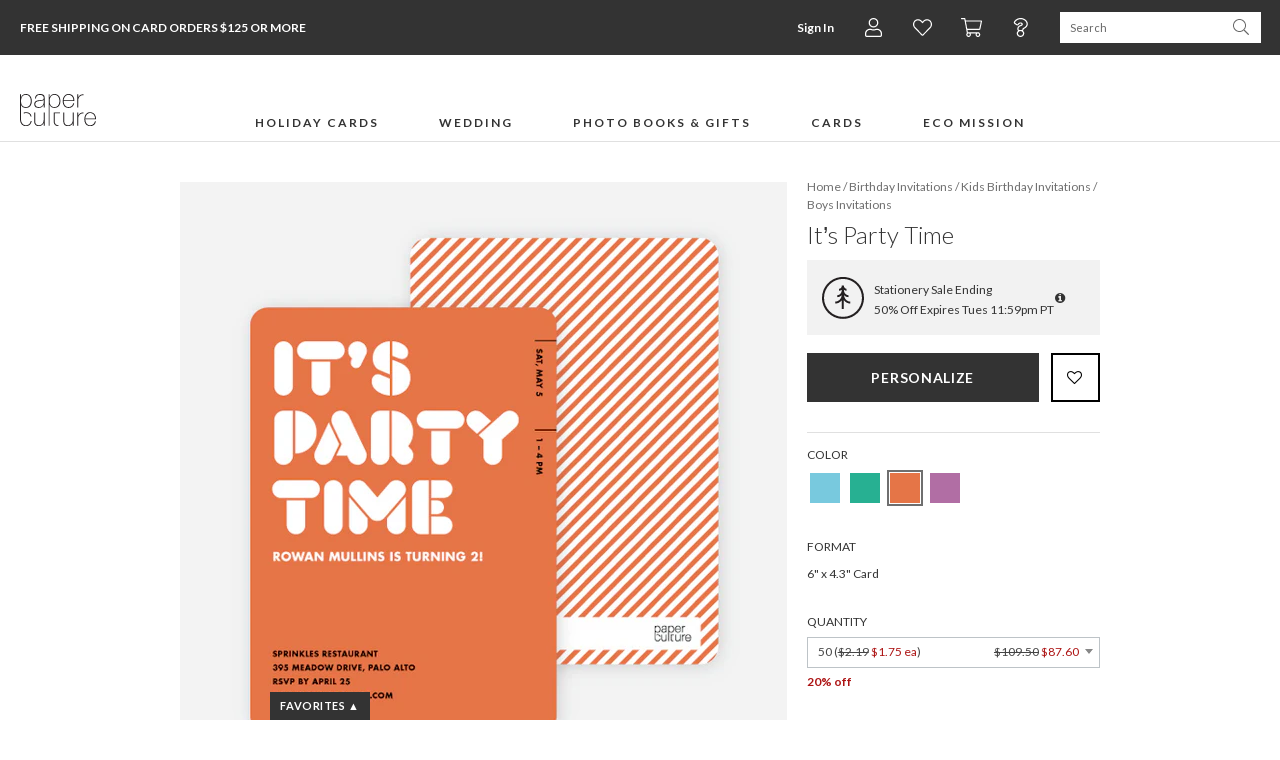

--- FILE ---
content_type: application/javascript; charset=utf-8
request_url: https://browser.sentry-cdn.com/7.116.0/bundle.min.js
body_size: 25924
content:
/*! @sentry/browser 7.116.0 (79cb6b1) | https://github.com/getsentry/sentry-javascript */
var Sentry=function(t){const n=Object.prototype.toString;function e(t){switch(n.call(t)){case"[object Error]":case"[object Exception]":case"[object DOMException]":return!0;default:return l(t,Error)}}function r(t,e){return n.call(t)===`[object ${e}]`}function i(t){return r(t,"ErrorEvent")}function o(t){return r(t,"DOMError")}function s(t){return r(t,"String")}function c(t){return"object"==typeof t&&null!==t&&"__sentry_template_string__"in t&&"__sentry_template_values__"in t}function u(t){return null===t||c(t)||"object"!=typeof t&&"function"!=typeof t}function a(t){return r(t,"Object")}function f(t){return"undefined"!=typeof Event&&l(t,Event)}function h(t){return Boolean(t&&t.then&&"function"==typeof t.then)}function l(t,n){try{return t instanceof n}catch(t){return!1}}function d(t){return!("object"!=typeof t||null===t||!t.__isVue&&!t.t)}function p(t,n=0){return"string"!=typeof t||0===n||t.length<=n?t:`${t.slice(0,n)}...`}function m(t,n){if(!Array.isArray(t))return"";const e=[];for(let n=0;n<t.length;n++){const r=t[n];try{d(r)?e.push("[VueViewModel]"):e.push(String(r))}catch(t){e.push("[value cannot be serialized]")}}return e.join(n)}function y(t,n,e=!1){return!!s(t)&&(r(n,"RegExp")?n.test(t):!!s(n)&&(e?t===n:t.includes(n)))}function g(t,n=[],e=!1){return n.some((n=>y(t,n,e)))}function v(t,n,e=250,r,i,o,s){if(!(o.exception&&o.exception.values&&s&&l(s.originalException,Error)))return;const c=o.exception.values.length>0?o.exception.values[o.exception.values.length-1]:void 0;var u,a;c&&(o.exception.values=(u=_(t,n,i,s.originalException,r,o.exception.values,c,0),a=e,u.map((t=>(t.value&&(t.value=p(t.value,a)),t)))))}function _(t,n,e,r,i,o,s,c){if(o.length>=e+1)return o;let u=[...o];if(l(r[i],Error)){b(s,c);const o=t(n,r[i]),a=u.length;w(o,i,a,c),u=_(t,n,e,r[i],i,[o,...u],o,a)}return Array.isArray(r.errors)&&r.errors.forEach(((r,o)=>{if(l(r,Error)){b(s,c);const a=t(n,r),f=u.length;w(a,`errors[${o}]`,f,c),u=_(t,n,e,r,i,[a,...u],a,f)}})),u}function b(t,n){t.mechanism=t.mechanism||{type:"generic",handled:!0},t.mechanism={...t.mechanism,..."AggregateError"===t.type&&{is_exception_group:!0},exception_id:n}}function w(t,n,e,r){t.mechanism=t.mechanism||{type:"generic",handled:!0},t.mechanism={...t.mechanism,type:"chained",source:n,exception_id:e,parent_id:r}}function E(t){return t&&t.Math==Math?t:void 0}const $="object"==typeof globalThis&&E(globalThis)||"object"==typeof window&&E(window)||"object"==typeof self&&E(self)||"object"==typeof global&&E(global)||function(){return this}()||{};function S(){return $}function x(t,n,e){const r=e||$,i=r.__SENTRY__=r.__SENTRY__||{};return i[t]||(i[t]=n())}const T=S();function k(t,n={}){if(!t)return"<unknown>";try{let e=t;const r=5,i=[];let o=0,s=0;const c=" > ",u=c.length;let a;const f=Array.isArray(n)?n:n.keyAttrs,h=!Array.isArray(n)&&n.maxStringLength||80;for(;e&&o++<r&&(a=j(e,f),!("html"===a||o>1&&s+i.length*u+a.length>=h));)i.push(a),s+=a.length,e=e.parentNode;return i.reverse().join(c)}catch(t){return"<unknown>"}}function j(t,n){const e=t,r=[];let i,o,c,u,a;if(!e||!e.tagName)return"";if(T.HTMLElement&&e instanceof HTMLElement&&e.dataset&&e.dataset.sentryComponent)return e.dataset.sentryComponent;r.push(e.tagName.toLowerCase());const f=n&&n.length?n.filter((t=>e.getAttribute(t))).map((t=>[t,e.getAttribute(t)])):null;if(f&&f.length)f.forEach((t=>{r.push(`[${t[0]}="${t[1]}"]`)}));else if(e.id&&r.push(`#${e.id}`),i=e.className,i&&s(i))for(o=i.split(/\s+/),a=0;a<o.length;a++)r.push(`.${o[a]}`);const h=["aria-label","type","name","title","alt"];for(a=0;a<h.length;a++)c=h[a],u=e.getAttribute(c),u&&r.push(`[${c}="${u}"]`);return r.join("")}const O=["debug","info","warn","error","log","assert","trace"],I={};function D(t){if(!("console"in $))return t();const n=$.console,e={},r=Object.keys(I);r.forEach((t=>{const r=I[t];e[t]=n[t],n[t]=r}));try{return t()}finally{r.forEach((t=>{n[t]=e[t]}))}}const C=function(){let t=!1;const n={enable:()=>{t=!0},disable:()=>{t=!1},isEnabled:()=>t};return O.forEach((t=>{n[t]=()=>{}})),n}(),R=/^(?:(\w+):)\/\/(?:(\w+)(?::(\w+)?)?@)([\w.-]+)(?::(\d+))?\/(.+)/;function M(t,n=!1){const{host:e,path:r,pass:i,port:o,projectId:s,protocol:c,publicKey:u}=t;return`${c}://${u}${n&&i?`:${i}`:""}@${e}${o?`:${o}`:""}/${r?`${r}/`:r}${s}`}function A(t){return{protocol:t.protocol,publicKey:t.publicKey||"",pass:t.pass||"",host:t.host,port:t.port||"",path:t.path||"",projectId:t.projectId}}function N(t){const n="string"==typeof t?function(t){const n=R.exec(t);if(!n)return void D((()=>{console.error(`Invalid Sentry Dsn: ${t}`)}));const[e,r,i="",o,s="",c]=n.slice(1);let u="",a=c;const f=a.split("/");if(f.length>1&&(u=f.slice(0,-1).join("/"),a=f.pop()),a){const t=a.match(/^\d+/);t&&(a=t[0])}return A({host:o,pass:i,path:u,projectId:a,port:s,protocol:e,publicKey:r})}(t):A(t);if(n)return n}class L extends Error{constructor(t,n="warn"){super(t),this.message=t,this.name=new.target.prototype.constructor.name,Object.setPrototypeOf(this,new.target.prototype),this.logLevel=n}}function P(t,n,e){if(!(n in t))return;const r=t[n],i=e(r);"function"==typeof i&&B(i,r),t[n]=i}function U(t,n,e){try{Object.defineProperty(t,n,{value:e,writable:!0,configurable:!0})}catch(t){}}function B(t,n){try{const e=n.prototype||{};t.prototype=n.prototype=e,U(t,"__sentry_original__",n)}catch(t){}}function F(t){return t.__sentry_original__}function H(t){if(e(t))return{message:t.message,name:t.name,stack:t.stack,...W(t)};if(f(t)){const n={type:t.type,target:q(t.target),currentTarget:q(t.currentTarget),...W(t)};return"undefined"!=typeof CustomEvent&&l(t,CustomEvent)&&(n.detail=t.detail),n}return t}function q(t){try{return n=t,"undefined"!=typeof Element&&l(n,Element)?k(t):Object.prototype.toString.call(t)}catch(t){return"<unknown>"}var n}function W(t){if("object"==typeof t&&null!==t){const n={};for(const e in t)Object.prototype.hasOwnProperty.call(t,e)&&(n[e]=t[e]);return n}return{}}function z(t){return X(t,new Map)}function X(t,n){if(function(t){if(!a(t))return!1;try{const n=Object.getPrototypeOf(t).constructor.name;return!n||"Object"===n}catch(t){return!0}}(t)){const e=n.get(t);if(void 0!==e)return e;const r={};n.set(t,r);for(const e of Object.keys(t))void 0!==t[e]&&(r[e]=X(t[e],n));return r}if(Array.isArray(t)){const e=n.get(t);if(void 0!==e)return e;const r=[];return n.set(t,r),t.forEach((t=>{r.push(X(t,n))})),r}return t}const G=/\(error: (.*)\)/,J=/captureMessage|captureException/;function K(...t){const n=t.sort(((t,n)=>t[0]-n[0])).map((t=>t[1]));return(t,e=0)=>{const r=[],i=t.split("\n");for(let t=e;t<i.length;t++){const e=i[t];if(e.length>1024)continue;const o=G.test(e)?e.replace(G,"$1"):e;if(!o.match(/\S*Error: /)){for(const t of n){const n=t(o);if(n){r.push(n);break}}if(r.length>=50)break}}return function(t){if(!t.length)return[];const n=Array.from(t);/sentryWrapped/.test(n[n.length-1].function||"")&&n.pop();n.reverse(),J.test(n[n.length-1].function||"")&&(n.pop(),J.test(n[n.length-1].function||"")&&n.pop());return n.slice(0,50).map((t=>({...t,filename:t.filename||n[n.length-1].filename,function:t.function||"?"})))}(r)}}const V="<anonymous>";function Y(t){try{return t&&"function"==typeof t&&t.name||V}catch(t){return V}}const Q={},Z={};function tt(t,n){Q[t]=Q[t]||[],Q[t].push(n)}function nt(t,n){Z[t]||(n(),Z[t]=!0)}function et(t,n){const e=t&&Q[t];if(e)for(const t of e)try{t(n)}catch(t){}}function rt(){"console"in $&&O.forEach((function(t){t in $.console&&P($.console,t,(function(n){return I[t]=n,function(...n){et("console",{args:n,level:t});const e=I[t];e&&e.apply($.console,n)}}))}))}function it(){const t=$,n=t.crypto||t.msCrypto;let e=()=>16*Math.random();try{if(n&&n.randomUUID)return n.randomUUID().replace(/-/g,"");n&&n.getRandomValues&&(e=()=>{const t=new Uint8Array(1);return n.getRandomValues(t),t[0]})}catch(t){}return([1e7]+1e3+4e3+8e3+1e11).replace(/[018]/g,(t=>(t^(15&e())>>t/4).toString(16)))}function ot(t){return t.exception&&t.exception.values?t.exception.values[0]:void 0}function st(t){const{message:n,event_id:e}=t;if(n)return n;const r=ot(t);return r?r.type&&r.value?`${r.type}: ${r.value}`:r.type||r.value||e||"<unknown>":e||"<unknown>"}function ct(t,n,e){const r=t.exception=t.exception||{},i=r.values=r.values||[],o=i[0]=i[0]||{};o.value||(o.value=n||""),o.type||(o.type=e||"Error")}function ut(t,n){const e=ot(t);if(!e)return;const r=e.mechanism;if(e.mechanism={type:"generic",handled:!0,...r,...n},n&&"data"in n){const t={...r&&r.data,...n.data};e.mechanism.data=t}}function at(t){if(t&&t.__sentry_captured__)return!0;try{U(t,"__sentry_captured__",!0)}catch(t){}return!1}function ft(t){return Array.isArray(t)?t:[t]}const ht=$;let lt,dt,pt;function mt(){if(!ht.document)return;const t=et.bind(null,"dom"),n=yt(t,!0);ht.document.addEventListener("click",n,!1),ht.document.addEventListener("keypress",n,!1),["EventTarget","Node"].forEach((n=>{const e=ht[n]&&ht[n].prototype;e&&e.hasOwnProperty&&e.hasOwnProperty("addEventListener")&&(P(e,"addEventListener",(function(n){return function(e,r,i){if("click"===e||"keypress"==e)try{const r=this,o=r.__sentry_instrumentation_handlers__=r.__sentry_instrumentation_handlers__||{},s=o[e]=o[e]||{refCount:0};if(!s.handler){const r=yt(t);s.handler=r,n.call(this,e,r,i)}s.refCount++}catch(t){}return n.call(this,e,r,i)}})),P(e,"removeEventListener",(function(t){return function(n,e,r){if("click"===n||"keypress"==n)try{const e=this,i=e.__sentry_instrumentation_handlers__||{},o=i[n];o&&(o.refCount--,o.refCount<=0&&(t.call(this,n,o.handler,r),o.handler=void 0,delete i[n]),0===Object.keys(i).length&&delete e.__sentry_instrumentation_handlers__)}catch(t){}return t.call(this,n,e,r)}})))}))}function yt(t,n=!1){return e=>{if(!e||e._sentryCaptured)return;const r=function(t){try{return t.target}catch(t){return null}}(e);if(function(t,n){return"keypress"===t&&(!n||!n.tagName||"INPUT"!==n.tagName&&"TEXTAREA"!==n.tagName&&!n.isContentEditable)}(e.type,r))return;U(e,"_sentryCaptured",!0),r&&!r._sentryId&&U(r,"_sentryId",it());const i="keypress"===e.type?"input":e.type;if(!function(t){if(t.type!==dt)return!1;try{if(!t.target||t.target._sentryId!==pt)return!1}catch(t){}return!0}(e)){t({event:e,name:i,global:n}),dt=e.type,pt=r?r._sentryId:void 0}clearTimeout(lt),lt=ht.setTimeout((()=>{pt=void 0,dt=void 0}),1e3)}}const gt=S();function vt(){if(!("fetch"in gt))return!1;try{return new Headers,new Request("http://www.example.com"),new Response,!0}catch(t){return!1}}function _t(t){return t&&/^function fetch\(\)\s+\{\s+\[native code\]\s+\}$/.test(t.toString())}function bt(){(function(){if("string"==typeof EdgeRuntime)return!0;if(!vt())return!1;if(_t(gt.fetch))return!0;let t=!1;const n=gt.document;if(n&&"function"==typeof n.createElement)try{const e=n.createElement("iframe");e.hidden=!0,n.head.appendChild(e),e.contentWindow&&e.contentWindow.fetch&&(t=_t(e.contentWindow.fetch)),n.head.removeChild(e)}catch(t){}return t})()&&P($,"fetch",(function(t){return function(...n){const{method:e,url:r}=function(t){if(0===t.length)return{method:"GET",url:""};if(2===t.length){const[n,e]=t;return{url:Et(n),method:wt(e,"method")?String(e.method).toUpperCase():"GET"}}const n=t[0];return{url:Et(n),method:wt(n,"method")?String(n.method).toUpperCase():"GET"}}(n),i={args:n,fetchData:{method:e,url:r},startTimestamp:Date.now()};return et("fetch",{...i}),t.apply($,n).then((t=>(et("fetch",{...i,endTimestamp:Date.now(),response:t}),t)),(t=>{throw et("fetch",{...i,endTimestamp:Date.now(),error:t}),t}))}}))}function wt(t,n){return!!t&&"object"==typeof t&&!!t[n]}function Et(t){return"string"==typeof t?t:t?wt(t,"url")?t.url:t.toString?t.toString():"":""}let $t=null;function St(){$t=$.onerror,$.onerror=function(t,n,e,r,i){const o={column:r,error:i,line:e,msg:t,url:n};return et("error",o),!(!$t||$t.__SENTRY_LOADER__)&&$t.apply(this,arguments)},$.onerror.__SENTRY_INSTRUMENTED__=!0}let xt=null;function Tt(){xt=$.onunhandledrejection,$.onunhandledrejection=function(t){const n=t;return et("unhandledrejection",n),!(xt&&!xt.__SENTRY_LOADER__)||xt.apply(this,arguments)},$.onunhandledrejection.__SENTRY_INSTRUMENTED__=!0}const kt=S();const jt=$;let Ot;function It(t){const n="history";tt(n,t),nt(n,Dt)}function Dt(){if(!function(){const t=kt.chrome,n=t&&t.app&&t.app.runtime,e="history"in kt&&!!kt.history.pushState&&!!kt.history.replaceState;return!n&&e}())return;const t=jt.onpopstate;function n(t){return function(...n){const e=n.length>2?n[2]:void 0;if(e){const t=Ot,n=String(e);Ot=n;et("history",{from:t,to:n})}return t.apply(this,n)}}jt.onpopstate=function(...n){const e=jt.location.href,r=Ot;Ot=e;if(et("history",{from:r,to:e}),t)try{return t.apply(this,n)}catch(t){}},P(jt.history,"pushState",n),P(jt.history,"replaceState",n)}const Ct=$;function Rt(){if(!Ct.XMLHttpRequest)return;const t=XMLHttpRequest.prototype;P(t,"open",(function(t){return function(...n){const e=Date.now(),r=s(n[0])?n[0].toUpperCase():void 0,i=function(t){if(s(t))return t;try{return t.toString()}catch(t){}return}(n[1]);if(!r||!i)return t.apply(this,n);this.__sentry_xhr_v3__={method:r,url:i,request_headers:{}},"POST"===r&&i.match(/sentry_key/)&&(this.__sentry_own_request__=!0);const o=()=>{const t=this.__sentry_xhr_v3__;if(t&&4===this.readyState){try{t.status_code=this.status}catch(t){}et("xhr",{args:[r,i],endTimestamp:Date.now(),startTimestamp:e,xhr:this})}};return"onreadystatechange"in this&&"function"==typeof this.onreadystatechange?P(this,"onreadystatechange",(function(t){return function(...n){return o(),t.apply(this,n)}})):this.addEventListener("readystatechange",o),P(this,"setRequestHeader",(function(t){return function(...n){const[e,r]=n,i=this.__sentry_xhr_v3__;return i&&s(e)&&s(r)&&(i.request_headers[e.toLowerCase()]=r),t.apply(this,n)}})),t.apply(this,n)}})),P(t,"send",(function(t){return function(...n){const e=this.__sentry_xhr_v3__;if(!e)return t.apply(this,n);void 0!==n[0]&&(e.body=n[0]);return et("xhr",{args:[e.method,e.url],startTimestamp:Date.now(),xhr:this}),t.apply(this,n)}}))}function Mt(t,n=100,e=1/0){try{return Nt("",t,n,e)}catch(t){return{ERROR:`**non-serializable** (${t})`}}}function At(t,n=3,e=102400){const r=Mt(t,n);return i=r,function(t){return~-encodeURI(t).split(/%..|./).length}(JSON.stringify(i))>e?At(t,n-1,e):r;var i}function Nt(t,n,e=1/0,r=1/0,i=function(){const t="function"==typeof WeakSet,n=t?new WeakSet:[];return[function(e){if(t)return!!n.has(e)||(n.add(e),!1);for(let t=0;t<n.length;t++)if(n[t]===e)return!0;return n.push(e),!1},function(e){if(t)n.delete(e);else for(let t=0;t<n.length;t++)if(n[t]===e){n.splice(t,1);break}}]}()){const[o,s]=i;if(null==n||["number","boolean","string"].includes(typeof n)&&("number"!=typeof(c=n)||c==c))return n;var c;const u=function(t,n){try{if("domain"===t&&n&&"object"==typeof n&&n.i)return"[Domain]";if("domainEmitter"===t)return"[DomainEmitter]";if("undefined"!=typeof global&&n===global)return"[Global]";if("undefined"!=typeof window&&n===window)return"[Window]";if("undefined"!=typeof document&&n===document)return"[Document]";if(d(n))return"[VueViewModel]";if(function(t){return a(t)&&"nativeEvent"in t&&"preventDefault"in t&&"stopPropagation"in t}(n))return"[SyntheticEvent]";if("number"==typeof n&&n!=n)return"[NaN]";if("function"==typeof n)return`[Function: ${Y(n)}]`;if("symbol"==typeof n)return`[${String(n)}]`;if("bigint"==typeof n)return`[BigInt: ${String(n)}]`;const e=function(t){const n=Object.getPrototypeOf(t);return n?n.constructor.name:"null prototype"}(n);return/^HTML(\w*)Element$/.test(e)?`[HTMLElement: ${e}]`:`[object ${e}]`}catch(t){return`**non-serializable** (${t})`}}(t,n);if(!u.startsWith("[object "))return u;if(n.__sentry_skip_normalization__)return n;const f="number"==typeof n.__sentry_override_normalization_depth__?n.__sentry_override_normalization_depth__:e;if(0===f)return u.replace("object ","");if(o(n))return"[Circular ~]";const h=n;if(h&&"function"==typeof h.toJSON)try{return Nt("",h.toJSON(),f-1,r,i)}catch(t){}const l=Array.isArray(n)?[]:{};let p=0;const m=H(n);for(const t in m){if(!Object.prototype.hasOwnProperty.call(m,t))continue;if(p>=r){l[t]="[MaxProperties ~]";break}const n=m[t];l[t]=Nt(t,n,f-1,r,i),p++}return s(n),l}var Lt;function Pt(t){return new Bt((n=>{n(t)}))}function Ut(t){return new Bt(((n,e)=>{e(t)}))}!function(t){t[t.PENDING=0]="PENDING";t[t.RESOLVED=1]="RESOLVED";t[t.REJECTED=2]="REJECTED"}(Lt||(Lt={}));class Bt{constructor(t){Bt.prototype.__init.call(this),Bt.prototype.__init2.call(this),Bt.prototype.__init3.call(this),Bt.prototype.__init4.call(this),this.o=Lt.PENDING,this.u=[];try{t(this.h,this.l)}catch(t){this.l(t)}}then(t,n){return new Bt(((e,r)=>{this.u.push([!1,n=>{if(t)try{e(t(n))}catch(t){r(t)}else e(n)},t=>{if(n)try{e(n(t))}catch(t){r(t)}else r(t)}]),this.p()}))}catch(t){return this.then((t=>t),t)}finally(t){return new Bt(((n,e)=>{let r,i;return this.then((n=>{i=!1,r=n,t&&t()}),(n=>{i=!0,r=n,t&&t()})).then((()=>{i?e(r):n(r)}))}))}__init(){this.h=t=>{this.m(Lt.RESOLVED,t)}}__init2(){this.l=t=>{this.m(Lt.REJECTED,t)}}__init3(){this.m=(t,n)=>{this.o===Lt.PENDING&&(h(n)?n.then(this.h,this.l):(this.o=t,this.v=n,this.p()))}}__init4(){this.p=()=>{if(this.o===Lt.PENDING)return;const t=this.u.slice();this.u=[],t.forEach((t=>{t[0]||(this.o===Lt.RESOLVED&&t[1](this.v),this.o===Lt.REJECTED&&t[2](this.v),t[0]=!0)}))}}}function Ft(t){const n=[];function e(t){return n.splice(n.indexOf(t),1)[0]}return{$:n,add:function(r){if(!(void 0===t||n.length<t))return Ut(new L("Not adding Promise because buffer limit was reached."));const i=r();return-1===n.indexOf(i)&&n.push(i),i.then((()=>e(i))).then(null,(()=>e(i).then(null,(()=>{})))),i},drain:function(t){return new Bt(((e,r)=>{let i=n.length;if(!i)return e(!0);const o=setTimeout((()=>{t&&t>0&&e(!1)}),t);n.forEach((t=>{Pt(t).then((()=>{--i||(clearTimeout(o),e(!0))}),r)}))}))}}}function Ht(t){if(!t)return{};const n=t.match(/^(([^:/?#]+):)?(\/\/([^/?#]*))?([^?#]*)(\?([^#]*))?(#(.*))?$/);if(!n)return{};const e=n[6]||"",r=n[8]||"";return{host:n[4],path:n[5],protocol:n[2],search:e,hash:r,relative:n[5]+e+r}}const qt=["fatal","error","warning","log","info","debug"];function Wt(t){return"warn"===t?"warning":qt.includes(t)?t:"log"}function zt(){return Date.now()/1e3}const Xt=function(){const{performance:t}=$;if(!t||!t.now)return zt;const n=Date.now()-t.now(),e=null==t.timeOrigin?n:t.timeOrigin;return()=>(e+t.now())/1e3}();(()=>{const{performance:t}=$;if(!t||!t.now)return;const n=36e5,e=t.now(),r=Date.now(),i=t.timeOrigin?Math.abs(t.timeOrigin+e-r):n,o=i<n,s=t.timing&&t.timing.navigationStart,c="number"==typeof s?Math.abs(s+e-r):n;(o||c<n)&&(i<=c&&t.timeOrigin)})();const Gt=/^sentry-/;function Jt(t){return t.split(",").map((t=>t.split("=").map((t=>decodeURIComponent(t.trim()))))).reduce(((t,[n,e])=>(t[n]=e,t)),{})}const Kt=new RegExp("^[ \\t]*([0-9a-f]{32})?-?([0-9a-f]{16})?-?([01])?[ \\t]*$");function Vt(t,n){const e=function(t){if(!t)return;const n=t.match(Kt);if(!n)return;let e;return"1"===n[3]?e=!0:"0"===n[3]&&(e=!1),{traceId:n[1],parentSampled:e,parentSpanId:n[2]}}(t),r=function(t){if(!s(t)&&!Array.isArray(t))return;let n={};if(Array.isArray(t))n=t.reduce(((t,n)=>{const e=Jt(n);for(const n of Object.keys(e))t[n]=e[n];return t}),{});else{if(!t)return;n=Jt(t)}const e=Object.entries(n).reduce(((t,[n,e])=>(n.match(Gt)&&(t[n.slice("sentry-".length)]=e),t)),{});return Object.keys(e).length>0?e:void 0}(n),{traceId:i,parentSpanId:o,parentSampled:c}=e||{};return e?{traceparentData:e,dynamicSamplingContext:r||{},propagationContext:{traceId:i||it(),parentSpanId:o||it().substring(16),spanId:it().substring(16),sampled:c,dsc:r||{}}}:{traceparentData:e,dynamicSamplingContext:void 0,propagationContext:{traceId:i||it(),spanId:it().substring(16)}}}function Yt(t,n=[]){return[t,n]}function Qt(t,n){const[e,r]=t;return[e,[...r,n]]}function Zt(t,n){const e=t[1];for(const t of e){if(n(t,t[0].type))return!0}return!1}function tn(t,n){return(n||new TextEncoder).encode(t)}function nn(t,n){const[e,r]=t;let i=JSON.stringify(e);function o(t){"string"==typeof i?i="string"==typeof t?i+t:[tn(i,n),t]:i.push("string"==typeof t?tn(t,n):t)}for(const t of r){const[n,e]=t;if(o(`\n${JSON.stringify(n)}\n`),"string"==typeof e||e instanceof Uint8Array)o(e);else{let t;try{t=JSON.stringify(e)}catch(n){t=JSON.stringify(Mt(e))}o(t)}}return"string"==typeof i?i:function(t){const n=t.reduce(((t,n)=>t+n.length),0),e=new Uint8Array(n);let r=0;for(const n of t)e.set(n,r),r+=n.length;return e}(i)}function en(t,n){const e="string"==typeof t.data?tn(t.data,n):t.data;return[z({type:"attachment",length:e.length,filename:t.filename,content_type:t.contentType,attachment_type:t.attachmentType}),e]}const rn={session:"session",sessions:"session",attachment:"attachment",transaction:"transaction",event:"error",client_report:"internal",user_report:"default",profile:"profile",replay_event:"replay",replay_recording:"replay",check_in:"monitor",feedback:"feedback",span:"span",statsd:"metric_bucket"};function on(t){return rn[t]}function sn(t){if(!t||!t.sdk)return;const{name:n,version:e}=t.sdk;return{name:n,version:e}}function cn(t,{statusCode:n,headers:e},r=Date.now()){const i={...t},o=e&&e["x-sentry-rate-limits"],s=e&&e["retry-after"];if(o)for(const t of o.trim().split(",")){const[n,e,,,o]=t.split(":",5),s=parseInt(n,10),c=1e3*(isNaN(s)?60:s);if(e)for(const t of e.split(";"))"metric_bucket"===t&&o&&!o.split(";").includes("custom")||(i[t]=r+c);else i.all=r+c}else s?i.all=r+function(t,n=Date.now()){const e=parseInt(`${t}`,10);if(!isNaN(e))return 1e3*e;const r=Date.parse(`${t}`);return isNaN(r)?6e4:r-n}(s,r):429===n&&(i.all=r+6e4);return i}function un(t,n){const e={type:n.name||n.constructor.name,value:n.message},r=function(t,n){return t(n.stack||"",1)}(t,n);return r.length&&(e.stacktrace={frames:r}),e}class an{static __initStatic(){this.id="Feedback"}constructor(t){this.name=an.id,D((()=>{console.warn("You are using new Feedback() even though this bundle does not include Feedback.")}))}setupOnce(){}openDialog(){}closeDialog(){}attachTo(){}createWidget(){}removeWidget(){}getWidget(){}remove(){}}an.__initStatic();class fn{static __initStatic(){this.id="Replay"}constructor(t){this.name=fn.id,D((()=>{console.warn("You are using new Replay() even though this bundle does not include replay.")}))}setupOnce(){}start(){}stop(){}flush(){}}fn.__initStatic();class hn{static __initStatic(){this.id="BrowserTracing"}constructor(t){this.name=hn.id,D((()=>{console.warn("You are using new BrowserTracing() even though this bundle does not include tracing.")}))}setupOnce(){}}hn.__initStatic();const ln="production";function dn(){return x("globalEventProcessors",(()=>[]))}function pn(t){dn().push(t)}function mn(t,n,e,r=0){return new Bt(((i,o)=>{const s=t[r];if(null===n||"function"!=typeof s)i(n);else{const c=s({...n},e);h(c)?c.then((n=>mn(t,n,e,r+1).then(i))).then(null,o):mn(t,c,e,r+1).then(i).then(null,o)}}))}function yn(t){const n=Xt(),e={sid:it(),init:!0,timestamp:n,started:n,duration:0,status:"ok",errors:0,ignoreDuration:!1,toJSON:()=>function(t){return z({sid:`${t.sid}`,init:t.init,started:new Date(1e3*t.started).toISOString(),timestamp:new Date(1e3*t.timestamp).toISOString(),status:t.status,errors:t.errors,did:"number"==typeof t.did||"string"==typeof t.did?`${t.did}`:void 0,duration:t.duration,abnormal_mechanism:t.abnormal_mechanism,attrs:{release:t.release,environment:t.environment,ip_address:t.ipAddress,user_agent:t.userAgent}})}(e)};return t&&gn(e,t),e}function gn(t,n={}){if(n.user&&(!t.ipAddress&&n.user.ip_address&&(t.ipAddress=n.user.ip_address),t.did||n.did||(t.did=n.user.id||n.user.email||n.user.username)),t.timestamp=n.timestamp||Xt(),n.abnormal_mechanism&&(t.abnormal_mechanism=n.abnormal_mechanism),n.ignoreDuration&&(t.ignoreDuration=n.ignoreDuration),n.sid&&(t.sid=32===n.sid.length?n.sid:it()),void 0!==n.init&&(t.init=n.init),!t.did&&n.did&&(t.did=`${n.did}`),"number"==typeof n.started&&(t.started=n.started),t.ignoreDuration)t.duration=void 0;else if("number"==typeof n.duration)t.duration=n.duration;else{const n=t.timestamp-t.started;t.duration=n>=0?n:0}n.release&&(t.release=n.release),n.environment&&(t.environment=n.environment),!t.ipAddress&&n.ipAddress&&(t.ipAddress=n.ipAddress),!t.userAgent&&n.userAgent&&(t.userAgent=n.userAgent),"number"==typeof n.errors&&(t.errors=n.errors),n.status&&(t.status=n.status)}function vn(t,n){let e={};n?e={status:n}:"ok"===t.status&&(e={status:"exited"}),gn(t,e)}function _n(t){const{spanId:n,traceId:e}=t.spanContext(),{data:r,op:i,parent_span_id:o,status:s,tags:c,origin:u}=wn(t);return z({data:r,op:i,parent_span_id:o,span_id:n,status:s,tags:c,trace_id:e,origin:u})}function bn(t){return t>9999999999?t/1e3:t}function wn(t){return function(t){return"function"==typeof t.getSpanJSON}(t)?t.getSpanJSON():"function"==typeof t.toJSON?t.toJSON():{}}function En(t){const{traceFlags:n}=t.spanContext();return Boolean(1&n)}function $n(t,n,e,r,i,o){const{normalizeDepth:s=3,normalizeMaxBreadth:c=1e3}=t,u={...n,event_id:n.event_id||e.event_id||it(),timestamp:n.timestamp||zt()},a=e.integrations||t.integrations.map((t=>t.name));!function(t,n){const{environment:e,release:r,dist:i,maxValueLength:o=250}=n;"environment"in t||(t.environment="environment"in n?e:ln);void 0===t.release&&void 0!==r&&(t.release=r);void 0===t.dist&&void 0!==i&&(t.dist=i);t.message&&(t.message=p(t.message,o));const s=t.exception&&t.exception.values&&t.exception.values[0];s&&s.value&&(s.value=p(s.value,o));const c=t.request;c&&c.url&&(c.url=p(c.url,o))}(u,t),function(t,n){n.length>0&&(t.sdk=t.sdk||{},t.sdk.integrations=[...t.sdk.integrations||[],...n])}(u,a),void 0===n.type&&function(t,n){const e=$._sentryDebugIds;if(!e)return;let r;const i=Sn.get(n);i?r=i:(r=new Map,Sn.set(n,r));const o=Object.keys(e).reduce(((t,i)=>{let o;const s=r.get(i);s?o=s:(o=n(i),r.set(i,o));for(let n=o.length-1;n>=0;n--){const r=o[n];if(r.filename){t[r.filename]=e[i];break}}return t}),{});try{t.exception.values.forEach((t=>{t.stacktrace.frames.forEach((t=>{t.filename&&(t.debug_id=o[t.filename])}))}))}catch(t){}}(u,t.stackParser);const f=function(t,n){if(!n)return t;const e=t?t.clone():new qn;return e.update(n),e}(r,e.captureContext);e.mechanism&&ut(u,e.mechanism);const h=i&&i.getEventProcessors?i.getEventProcessors():[],l=function(){Hn||(Hn=new qn);return Hn}().getScopeData();if(o){Bn(l,o.getScopeData())}if(f){Bn(l,f.getScopeData())}const d=[...e.attachments||[],...l.attachments];d.length&&(e.attachments=d),Un(u,l);return mn([...h,...dn(),...l.eventProcessors],u,e).then((t=>(t&&function(t){const n={};try{t.exception.values.forEach((t=>{t.stacktrace.frames.forEach((t=>{t.debug_id&&(t.abs_path?n[t.abs_path]=t.debug_id:t.filename&&(n[t.filename]=t.debug_id),delete t.debug_id)}))}))}catch(t){}if(0===Object.keys(n).length)return;t.debug_meta=t.debug_meta||{},t.debug_meta.images=t.debug_meta.images||[];const e=t.debug_meta.images;Object.keys(n).forEach((t=>{e.push({type:"sourcemap",code_file:t,debug_id:n[t]})}))}(t),"number"==typeof s&&s>0?function(t,n,e){if(!t)return null;const r={...t,...t.breadcrumbs&&{breadcrumbs:t.breadcrumbs.map((t=>({...t,...t.data&&{data:Mt(t.data,n,e)}})))},...t.user&&{user:Mt(t.user,n,e)},...t.contexts&&{contexts:Mt(t.contexts,n,e)},...t.extra&&{extra:Mt(t.extra,n,e)}};t.contexts&&t.contexts.trace&&r.contexts&&(r.contexts.trace=t.contexts.trace,t.contexts.trace.data&&(r.contexts.trace.data=Mt(t.contexts.trace.data,n,e)));t.spans&&(r.spans=t.spans.map((t=>{const r=wn(t).data;return r&&(t.data=Mt(r,n,e)),t})));return r}(t,s,c):t)))}const Sn=new WeakMap;function xn(t){if(t)return function(t){return t instanceof qn||"function"==typeof t}(t)||function(t){return Object.keys(t).some((t=>Tn.includes(t)))}(t)?{captureContext:t}:t}const Tn=["user","level","extra","contexts","tags","fingerprint","requestSession","propagationContext"];function captureException(t,n){return Yn().captureException(t,xn(n))}function kn(t,n){return Yn().captureEvent(t,n)}function jn(t,n){Yn().addBreadcrumb(t,n)}function On(...t){const n=Yn();if(2===t.length){const[e,r]=t;return e?n.withScope((()=>(n.getStackTop().scope=e,r(e)))):n.withScope(r)}return n.withScope(t[0])}function In(){return Yn().getClient()}function Dn(){return Yn().getScope()}function Cn(t){const n=In(),e=Qn(),r=Dn(),{release:i,environment:o=ln}=n&&n.getOptions()||{},{userAgent:s}=$.navigator||{},c=yn({release:i,environment:o,user:r.getUser()||e.getUser(),...s&&{userAgent:s},...t}),u=e.getSession();return u&&"ok"===u.status&&gn(u,{status:"exited"}),Rn(),e.setSession(c),r.setSession(c),c}function Rn(){const t=Qn(),n=Dn(),e=n.getSession()||t.getSession();e&&vn(e),Mn(),t.setSession(),n.setSession()}function Mn(){const t=Qn(),n=Dn(),e=In(),r=n.getSession()||t.getSession();r&&e&&e.captureSession&&e.captureSession(r)}function An(t=!1){t?Rn():Mn()}function Nn(t){return t.transaction}function Ln(t,n,e){const r=n.getOptions(),{publicKey:i}=n.getDsn()||{},{segment:o}=e&&e.getUser()||{},s=z({environment:r.environment||ln,release:r.release,user_segment:o,public_key:i,trace_id:t});return n.emit&&n.emit("createDsc",s),s}function Pn(t){const n=In();if(!n)return{};const e=Ln(wn(t).trace_id||"",n,Dn()),r=Nn(t);if(!r)return e;const i=r&&r._frozenDynamicSamplingContext;if(i)return i;const{sampleRate:o,source:s}=r.metadata;null!=o&&(e.sample_rate=`${o}`);const c=wn(r);return s&&"url"!==s&&(e.transaction=c.description),e.sampled=String(En(r)),n.emit&&n.emit("createDsc",e),e}function Un(t,n){const{fingerprint:e,span:r,breadcrumbs:i,sdkProcessingMetadata:o}=n;!function(t,n){const{extra:e,tags:r,user:i,contexts:o,level:s,transactionName:c}=n,u=z(e);u&&Object.keys(u).length&&(t.extra={...u,...t.extra});const a=z(r);a&&Object.keys(a).length&&(t.tags={...a,...t.tags});const f=z(i);f&&Object.keys(f).length&&(t.user={...f,...t.user});const h=z(o);h&&Object.keys(h).length&&(t.contexts={...h,...t.contexts});s&&(t.level=s);c&&(t.transaction=c)}(t,n),r&&function(t,n){t.contexts={trace:_n(n),...t.contexts};const e=Nn(n);if(e){t.sdkProcessingMetadata={dynamicSamplingContext:Pn(n),...t.sdkProcessingMetadata};const r=wn(e).description;r&&(t.tags={transaction:r,...t.tags})}}(t,r),function(t,n){t.fingerprint=t.fingerprint?ft(t.fingerprint):[],n&&(t.fingerprint=t.fingerprint.concat(n));t.fingerprint&&!t.fingerprint.length&&delete t.fingerprint}(t,e),function(t,n){const e=[...t.breadcrumbs||[],...n];t.breadcrumbs=e.length?e:void 0}(t,i),function(t,n){t.sdkProcessingMetadata={...t.sdkProcessingMetadata,...n}}(t,o)}function Bn(t,n){const{extra:e,tags:r,user:i,contexts:o,level:s,sdkProcessingMetadata:c,breadcrumbs:u,fingerprint:a,eventProcessors:f,attachments:h,propagationContext:l,transactionName:d,span:p}=n;Fn(t,"extra",e),Fn(t,"tags",r),Fn(t,"user",i),Fn(t,"contexts",o),Fn(t,"sdkProcessingMetadata",c),s&&(t.level=s),d&&(t.transactionName=d),p&&(t.span=p),u.length&&(t.breadcrumbs=[...t.breadcrumbs,...u]),a.length&&(t.fingerprint=[...t.fingerprint,...a]),f.length&&(t.eventProcessors=[...t.eventProcessors,...f]),h.length&&(t.attachments=[...t.attachments,...h]),t.propagationContext={...t.propagationContext,...l}}function Fn(t,n,e){if(e&&Object.keys(e).length){t[n]={...t[n]};for(const r in e)Object.prototype.hasOwnProperty.call(e,r)&&(t[n][r]=e[r])}}let Hn;class qn{constructor(){this._=!1,this.S=[],this.T=[],this.k=[],this.j=[],this.O={},this.I={},this.D={},this.C={},this.R={},this.M=Wn()}static clone(t){return t?t.clone():new qn}clone(){const t=new qn;return t.k=[...this.k],t.I={...this.I},t.D={...this.D},t.C={...this.C},t.O=this.O,t.A=this.A,t.N=this.N,t.L=this.L,t.P=this.P,t.U=this.U,t.T=[...this.T],t.B=this.B,t.j=[...this.j],t.R={...this.R},t.M={...this.M},t.F=this.F,t}setClient(t){this.F=t}getClient(){return this.F}addScopeListener(t){this.S.push(t)}addEventProcessor(t){return this.T.push(t),this}setUser(t){return this.O=t||{email:void 0,id:void 0,ip_address:void 0,segment:void 0,username:void 0},this.L&&gn(this.L,{user:t}),this.H(),this}getUser(){return this.O}getRequestSession(){return this.B}setRequestSession(t){return this.B=t,this}setTags(t){return this.I={...this.I,...t},this.H(),this}setTag(t,n){return this.I={...this.I,[t]:n},this.H(),this}setExtras(t){return this.D={...this.D,...t},this.H(),this}setExtra(t,n){return this.D={...this.D,[t]:n},this.H(),this}setFingerprint(t){return this.U=t,this.H(),this}setLevel(t){return this.A=t,this.H(),this}setTransactionName(t){return this.P=t,this.H(),this}setContext(t,n){return null===n?delete this.C[t]:this.C[t]=n,this.H(),this}setSpan(t){return this.N=t,this.H(),this}getSpan(){return this.N}getTransaction(){const t=this.N;return t&&t.transaction}setSession(t){return t?this.L=t:delete this.L,this.H(),this}getSession(){return this.L}update(t){if(!t)return this;const n="function"==typeof t?t(this):t;if(n instanceof qn){const t=n.getScopeData();this.I={...this.I,...t.tags},this.D={...this.D,...t.extra},this.C={...this.C,...t.contexts},t.user&&Object.keys(t.user).length&&(this.O=t.user),t.level&&(this.A=t.level),t.fingerprint.length&&(this.U=t.fingerprint),n.getRequestSession()&&(this.B=n.getRequestSession()),t.propagationContext&&(this.M=t.propagationContext)}else if(a(n)){const n=t;this.I={...this.I,...n.tags},this.D={...this.D,...n.extra},this.C={...this.C,...n.contexts},n.user&&(this.O=n.user),n.level&&(this.A=n.level),n.fingerprint&&(this.U=n.fingerprint),n.requestSession&&(this.B=n.requestSession),n.propagationContext&&(this.M=n.propagationContext)}return this}clear(){return this.k=[],this.I={},this.D={},this.O={},this.C={},this.A=void 0,this.P=void 0,this.U=void 0,this.B=void 0,this.N=void 0,this.L=void 0,this.H(),this.j=[],this.M=Wn(),this}addBreadcrumb(t,n){const e="number"==typeof n?n:100;if(e<=0)return this;const r={timestamp:zt(),...t},i=this.k;return i.push(r),this.k=i.length>e?i.slice(-e):i,this.H(),this}getLastBreadcrumb(){return this.k[this.k.length-1]}clearBreadcrumbs(){return this.k=[],this.H(),this}addAttachment(t){return this.j.push(t),this}getAttachments(){return this.getScopeData().attachments}clearAttachments(){return this.j=[],this}getScopeData(){const{k:t,j:n,C:e,I:r,D:i,O:o,A:s,U:c,T:u,M:a,R:f,P:h,N:l}=this;return{breadcrumbs:t,attachments:n,contexts:e,tags:r,extra:i,user:o,level:s,fingerprint:c||[],eventProcessors:u,propagationContext:a,sdkProcessingMetadata:f,transactionName:h,span:l}}applyToEvent(t,n={},e=[]){Un(t,this.getScopeData());return mn([...e,...dn(),...this.T],t,n)}setSDKProcessingMetadata(t){return this.R={...this.R,...t},this}setPropagationContext(t){return this.M=t,this}getPropagationContext(){return this.M}captureException(t,n){const e=n&&n.event_id?n.event_id:it();if(!this.F)return C.warn("No client configured on scope - will not capture exception!"),e;const r=new Error("Sentry syntheticException");return this.F.captureException(t,{originalException:t,syntheticException:r,...n,event_id:e},this),e}captureMessage(t,n,e){const r=e&&e.event_id?e.event_id:it();if(!this.F)return C.warn("No client configured on scope - will not capture message!"),r;const i=new Error(t);return this.F.captureMessage(t,n,{originalException:t,syntheticException:i,...e,event_id:r},this),r}captureEvent(t,n){const e=n&&n.event_id?n.event_id:it();return this.F?(this.F.captureEvent(t,{...n,event_id:e},this),e):(C.warn("No client configured on scope - will not capture event!"),e)}H(){this._||(this._=!0,this.S.forEach((t=>{t(this)})),this._=!1)}}function Wn(){return{traceId:it(),spanId:it().substring(16)}}const zn="7.116.0",Xn=parseFloat(zn),Gn=100;class Jn{constructor(t,n,e,r=Xn){let i,o;this.q=r,n?i=n:(i=new qn,i.setClient(t)),e?o=e:(o=new qn,o.setClient(t)),this.W=[{scope:i}],t&&this.bindClient(t),this.X=o}isOlderThan(t){return this.q<t}bindClient(t){const n=this.getStackTop();n.client=t,n.scope.setClient(t),t&&t.setupIntegrations&&t.setupIntegrations()}pushScope(){const t=this.getScope().clone();return this.getStack().push({client:this.getClient(),scope:t}),t}popScope(){return!(this.getStack().length<=1)&&!!this.getStack().pop()}withScope(t){const n=this.pushScope();let e;try{e=t(n)}catch(t){throw this.popScope(),t}return h(e)?e.then((t=>(this.popScope(),t)),(t=>{throw this.popScope(),t})):(this.popScope(),e)}getClient(){return this.getStackTop().client}getScope(){return this.getStackTop().scope}getIsolationScope(){return this.X}getStack(){return this.W}getStackTop(){return this.W[this.W.length-1]}captureException(t,n){const e=this.G=n&&n.event_id?n.event_id:it(),r=new Error("Sentry syntheticException");return this.getScope().captureException(t,{originalException:t,syntheticException:r,...n,event_id:e}),e}captureMessage(t,n,e){const r=this.G=e&&e.event_id?e.event_id:it(),i=new Error(t);return this.getScope().captureMessage(t,n,{originalException:t,syntheticException:i,...e,event_id:r}),r}captureEvent(t,n){const e=n&&n.event_id?n.event_id:it();return t.type||(this.G=e),this.getScope().captureEvent(t,{...n,event_id:e}),e}lastEventId(){return this.G}addBreadcrumb(t,n){const{scope:e,client:r}=this.getStackTop();if(!r)return;const{beforeBreadcrumb:i=null,maxBreadcrumbs:o=Gn}=r.getOptions&&r.getOptions()||{};if(o<=0)return;const s={timestamp:zt(),...t},c=i?D((()=>i(s,n))):s;null!==c&&(r.emit&&r.emit("beforeAddBreadcrumb",c,n),e.addBreadcrumb(c,o))}setUser(t){this.getScope().setUser(t),this.getIsolationScope().setUser(t)}setTags(t){this.getScope().setTags(t),this.getIsolationScope().setTags(t)}setExtras(t){this.getScope().setExtras(t),this.getIsolationScope().setExtras(t)}setTag(t,n){this.getScope().setTag(t,n),this.getIsolationScope().setTag(t,n)}setExtra(t,n){this.getScope().setExtra(t,n),this.getIsolationScope().setExtra(t,n)}setContext(t,n){this.getScope().setContext(t,n),this.getIsolationScope().setContext(t,n)}configureScope(t){const{scope:n,client:e}=this.getStackTop();e&&t(n)}run(t){const n=Vn(this);try{t(this)}finally{Vn(n)}}getIntegration(t){const n=this.getClient();if(!n)return null;try{return n.getIntegration(t)}catch(t){return null}}startTransaction(t,n){const e=this.J("startTransaction",t,n);return e}traceHeaders(){return this.J("traceHeaders")}captureSession(t=!1){if(t)return this.endSession();this.K()}endSession(){const t=this.getStackTop().scope,n=t.getSession();n&&vn(n),this.K(),t.setSession()}startSession(t){const{scope:n,client:e}=this.getStackTop(),{release:r,environment:i=ln}=e&&e.getOptions()||{},{userAgent:o}=$.navigator||{},s=yn({release:r,environment:i,user:n.getUser(),...o&&{userAgent:o},...t}),c=n.getSession&&n.getSession();return c&&"ok"===c.status&&gn(c,{status:"exited"}),this.endSession(),n.setSession(s),s}shouldSendDefaultPii(){const t=this.getClient(),n=t&&t.getOptions();return Boolean(n&&n.sendDefaultPii)}K(){const{scope:t,client:n}=this.getStackTop(),e=t.getSession();e&&n&&n.captureSession&&n.captureSession(e)}J(t,...n){const e=Kn().__SENTRY__;if(e&&e.extensions&&"function"==typeof e.extensions[t])return e.extensions[t].apply(this,n)}}function Kn(){return $.__SENTRY__=$.__SENTRY__||{extensions:{},hub:void 0},$}function Vn(t){const n=Kn(),e=te(n);return ne(n,t),e}function Yn(){const t=Kn();if(t.__SENTRY__&&t.__SENTRY__.acs){const n=t.__SENTRY__.acs.getCurrentHub();if(n)return n}return function(t=Kn()){n=t,n&&n.__SENTRY__&&n.__SENTRY__.hub&&!te(t).isOlderThan(Xn)||ne(t,new Jn);var n;return te(t)}(t)}function Qn(){return Yn().getIsolationScope()}function Zn(t,n={}){const e=Kn();return e.__SENTRY__&&e.__SENTRY__.acs?e.__SENTRY__.acs.runWithAsyncContext(t,n):t()}function te(t){return x("hub",(()=>new Jn),t)}function ne(t,n){if(!t)return!1;return(t.__SENTRY__=t.__SENTRY__||{}).hub=n,!0}function ee(t,n,e=(()=>{})){let r;try{r=t()}catch(t){throw n(t),e(),t}return function(t,n,e){if(h(t))return t.then((t=>(e(),t)),(t=>{throw n(t),e(),t}));return e(),t}(r,n,e)}function re(t){if("boolean"==typeof __SENTRY_TRACING__&&!__SENTRY_TRACING__)return!1;const n=In(),e=t||n&&n.getOptions();return!!e&&(e.enableTracing||"tracesSampleRate"in e||"tracesSampler"in e)}function ie(){return Dn().getSpan()}function oe(t,{parentSpan:n,spanContext:e,forceTransaction:r,scope:i}){if(!re())return;const o=Qn();let s;if(n&&!r)s=n.startChild(e);else if(n){const r=Pn(n),{traceId:i,spanId:o}=n.spanContext(),c=En(n);s=t.startTransaction({traceId:i,parentSpanId:o,parentSampled:c,...e,metadata:{dynamicSamplingContext:r,...e.metadata}})}else{const{traceId:n,dsc:r,parentSpanId:c,sampled:u}={...o.getPropagationContext(),...i.getPropagationContext()};s=t.startTransaction({traceId:n,parentSpanId:c,parentSampled:u,...e,metadata:{dynamicSamplingContext:r,...e.metadata}})}return i.setSpan(s),function(t,n,e){t&&(U(t,ue,e),U(t,ce,n))}(s,i,o),s}function se(t){if(t.startTime){const e={...t};return e.startTimestamp="number"==typeof(n=t.startTime)?bn(n):Array.isArray(n)?n[0]+n[1]/1e9:n instanceof Date?bn(n.getTime()):Xt(),delete e.startTime,e}var n;return t}const ce="_sentryScope",ue="_sentryIsolationScope";let ae;function fe(t,n,e,r,i,o){const s=ie();if(s){const c=function(t){return ae?ae.get(t):void 0}(s)||new Map,u=`${t}:${n}@${r}`,a=c.get(o);if(a){const[,t]=a;c.set(o,[u,{min:Math.min(t.min,e),max:Math.max(t.max,e),count:t.count+=1,sum:t.sum+=e,tags:t.tags}])}else c.set(o,[u,{min:e,max:e,count:1,sum:e,tags:i}]);ae||(ae=new WeakMap),ae.set(s,c)}}function he(t,n,e,r){const i=sn(e),o=t.type&&"replay_event"!==t.type?t.type:"event";!function(t,n){n&&(t.sdk=t.sdk||{},t.sdk.name=t.sdk.name||n.name,t.sdk.version=t.sdk.version||n.version,t.sdk.integrations=[...t.sdk.integrations||[],...n.integrations||[]],t.sdk.packages=[...t.sdk.packages||[],...n.packages||[]])}(t,e&&e.sdk);const s=function(t,n,e,r){const i=t.sdkProcessingMetadata&&t.sdkProcessingMetadata.dynamicSamplingContext;return{event_id:t.event_id,sent_at:(new Date).toISOString(),...n&&{sdk:n},...!!e&&r&&{dsn:M(r)},...i&&{trace:z({...i})}}}(t,i,r,n);delete t.sdkProcessingMetadata;return Yt(s,[[{type:o},t]])}function le(t){const n=t.protocol?`${t.protocol}:`:"",e=t.port?`:${t.port}`:"";return`${n}//${t.host}${e}${t.path?`/${t.path}`:""}/api/`}function de(t,n){return e={sentry_key:t.publicKey,sentry_version:"7",...n&&{sentry_client:`${n.name}/${n.version}`}},Object.keys(e).map((t=>`${encodeURIComponent(t)}=${encodeURIComponent(e[t])}`)).join("&");var e}function pe(t,n={}){const e="string"==typeof n?n:n.tunnel,r="string"!=typeof n&&n.V?n.V.sdk:void 0;return e||`${function(t){return`${le(t)}${t.projectId}/envelope/`}(t)}?${de(t,r)}`}const me=[];function ye(t){const n=t.defaultIntegrations||[],e=t.integrations;let r;n.forEach((t=>{t.isDefaultInstance=!0})),r=Array.isArray(e)?[...n,...e]:"function"==typeof e?ft(e(n)):n;const i=function(t){const n={};return t.forEach((t=>{const{name:e}=t,r=n[e];r&&!r.isDefaultInstance&&t.isDefaultInstance||(n[e]=t)})),Object.keys(n).map((t=>n[t]))}(r),o=function(t,n){for(let e=0;e<t.length;e++)if(!0===n(t[e]))return e;return-1}(i,(t=>"Debug"===t.name));if(-1!==o){const[t]=i.splice(o,1);i.push(t)}return i}function ge(t,n){for(const e of n)e&&e.afterAllSetup&&e.afterAllSetup(t)}function ve(t,n,e){if(!e[n.name]){if(e[n.name]=n,-1===me.indexOf(n.name)&&(n.setupOnce(pn,Yn),me.push(n.name)),n.setup&&"function"==typeof n.setup&&n.setup(t),t.on&&"function"==typeof n.preprocessEvent){const e=n.preprocessEvent.bind(n);t.on("preprocessEvent",((n,r)=>e(n,r,t)))}if(t.addEventProcessor&&"function"==typeof n.processEvent){const e=n.processEvent.bind(n),r=Object.assign(((n,r)=>e(n,r,t)),{id:n.name});t.addEventProcessor(r)}}}function _e(t,n){return Object.assign((function(...t){return n(...t)}),{id:t})}function be(t){return t.replace(/[^\w\-./]+/gi,"")}const we=[["\n","\\n"],["\r","\\r"],["\t","\\t"],["\\","\\\\"],["|","\\u{7c}"],[",","\\u{2c}"]];function Ee(t){return[...t].reduce(((t,n)=>t+function(t){for(const[n,e]of we)if(t===n)return e;return t}(n)),"")}function $e(t,n,e,r){const i={sent_at:(new Date).toISOString()};e&&e.sdk&&(i.sdk={name:e.sdk.name,version:e.sdk.version}),r&&n&&(i.dsn=M(n));const o=function(t){const n=function(t){let n="";for(const e of t){const t=Object.entries(e.tags),r=t.length>0?`|#${t.map((([t,n])=>`${t}:${n}`)).join(",")}`:"";n+=`${e.name}@${e.unit}:${e.metric}|${e.metricType}${r}|T${e.timestamp}\n`}return n}(t);return[{type:"statsd",length:n.length},n]}(t);return Yt(i,[o])}function Se(t){return void 0===t.type}function xe(t){return"transaction"===t.type}const Te={c:class{constructor(t){this.v=t}get weight(){return 1}add(t){this.v+=t}toString(){return`${this.v}`}},g:class{constructor(t){this.Y=t,this.Z=t,this.tt=t,this.nt=t,this.et=1}get weight(){return 5}add(t){this.Y=t,t<this.Z&&(this.Z=t),t>this.tt&&(this.tt=t),this.nt+=t,this.et++}toString(){return`${this.Y}:${this.Z}:${this.tt}:${this.nt}:${this.et}`}},d:class{constructor(t){this.v=[t]}get weight(){return this.v.length}add(t){this.v.push(t)}toString(){return this.v.join(":")}},s:class{constructor(t){this.first=t,this.v=new Set([t])}get weight(){return this.v.size}add(t){this.v.add(t)}toString(){return Array.from(this.v).map((t=>"string"==typeof t?function(t){let n=0;for(let e=0;e<t.length;e++)n=(n<<5)-n+t.charCodeAt(e),n&=n;return n>>>0}(t):t)).join(":")}}};function ke(t){const n=Yn().getStackTop();n.client=t,n.scope.setClient(t)}function je(t,n,e=Ft(t.bufferSize||30)){let r={};function i(i){const o=[];if(Zt(i,((n,e)=>{const i=on(e);if(function(t,n,e=Date.now()){return function(t,n){return t[n]||t.all||0}(t,n)>e}(r,i)){const r=Oe(n,e);t.recordDroppedEvent("ratelimit_backoff",i,r)}else o.push(n)})),0===o.length)return Pt();const s=Yt(i[0],o),c=n=>{Zt(s,((e,r)=>{const i=Oe(e,r);t.recordDroppedEvent(n,on(r),i)}))};return e.add((()=>n({body:nn(s,t.textEncoder)}).then((t=>(r=cn(r,t),t)),(t=>{throw c("network_error"),t})))).then((t=>t),(t=>{if(t instanceof L)return c("queue_overflow"),Pt();throw t}))}return i.__sentry__baseTransport__=!0,{send:i,flush:t=>e.drain(t)}}function Oe(t,n){if("event"===n||"transaction"===n)return Array.isArray(t)?t[1]:void 0}const Ie=[/^Script error\.?$/,/^Javascript error: Script error\.? on line 0$/,/^ResizeObserver loop completed with undelivered notifications.$/,/^Cannot redefine property: googletag$/],De=[/^.*\/healthcheck$/,/^.*\/healthy$/,/^.*\/live$/,/^.*\/ready$/,/^.*\/heartbeat$/,/^.*\/health$/,/^.*\/healthz$/],Ce="InboundFilters",Re=(t={})=>({name:Ce,setupOnce(){},processEvent(n,e,r){const i=r.getOptions(),o=function(t={},n={}){return{allowUrls:[...t.allowUrls||[],...n.allowUrls||[]],denyUrls:[...t.denyUrls||[],...n.denyUrls||[]],ignoreErrors:[...t.ignoreErrors||[],...n.ignoreErrors||[],...t.disableErrorDefaults?[]:Ie],ignoreTransactions:[...t.ignoreTransactions||[],...n.ignoreTransactions||[],...t.disableTransactionDefaults?[]:De],ignoreInternal:void 0===t.ignoreInternal||t.ignoreInternal}}(t,i);return function(t,n){if(n.ignoreInternal&&function(t){try{return"SentryError"===t.exception.values[0].type}catch(t){}return!1}(t))return!0;if(function(t,n){if(t.type||!n||!n.length)return!1;return function(t){const n=[];t.message&&n.push(t.message);let e;try{e=t.exception.values[t.exception.values.length-1]}catch(t){}e&&e.value&&(n.push(e.value),e.type&&n.push(`${e.type}: ${e.value}`));return n}(t).some((t=>g(t,n)))}(t,n.ignoreErrors))return!0;if(function(t,n){if("transaction"!==t.type||!n||!n.length)return!1;const e=t.transaction;return!!e&&g(e,n)}(t,n.ignoreTransactions))return!0;if(function(t,n){if(!n||!n.length)return!1;const e=Ae(t);return!!e&&g(e,n)}(t,n.denyUrls))return!0;if(!function(t,n){if(!n||!n.length)return!0;const e=Ae(t);return!e||g(e,n)}(t,n.allowUrls))return!0;return!1}(n,o)?null:n}}),Me=_e(Ce,Re);function Ae(t){try{let n;try{n=t.exception.values[0].stacktrace.frames}catch(t){}return n?function(t=[]){for(let n=t.length-1;n>=0;n--){const e=t[n];if(e&&"<anonymous>"!==e.filename&&"[native code]"!==e.filename)return e.filename||null}return null}(n):null}catch(t){return null}}let Ne;const Le="FunctionToString",Pe=new WeakMap,Ue=()=>({name:Le,setupOnce(){Ne=Function.prototype.toString;try{Function.prototype.toString=function(...t){const n=F(this),e=Pe.has(In())&&void 0!==n?n:this;return Ne.apply(e,t)}}catch(t){}},setup(t){Pe.set(t,!0)}}),Be=_e(Le,Ue),Fe="LinkedErrors",He=_e(Fe,((t={})=>{const n=t.limit||5,e=t.key||"cause";return{name:Fe,setupOnce(){},preprocessEvent(t,r,i){const o=i.getOptions();v(un,o.stackParser,o.maxValueLength,e,n,t,r)}}}));var qe=Object.freeze({__proto__:null,FunctionToString:Be,InboundFilters:Me,LinkedErrors:He});class We{constructor(t){this.F=t,this.rt=new Map,this.it=setInterval((()=>this.flush()),5e3)}add(t,n,e,r="none",i={},o=Xt()){const s=Math.floor(o),c=n.replace(/[^\w\-.]+/gi,"_");const u=function(t){const n={};for(const e in t)Object.prototype.hasOwnProperty.call(t,e)&&(n[be(e)]=Ee(String(t[e])));return n}(i),a=function(t){return t.replace(/[^\w]+/gi,"_")}(r),f=function(t,n,e,r){return`${t}${n}${e}${Object.entries(z(r)).sort(((t,n)=>t[0].localeCompare(n[0])))}`}(t,c,a,u);let h=this.rt.get(f);const l=h&&"s"===t?h.metric.weight:0;h?(h.metric.add(e),h.timestamp<s&&(h.timestamp=s)):(h={metric:new Te[t](e),timestamp:s,metricType:t,name:c,unit:a,tags:u},this.rt.set(f,h));fe(t,c,"string"==typeof e?h.metric.weight-l:e,a,i,f)}flush(){if(0!==this.rt.size){if(this.F.captureAggregateMetrics){const t=Array.from(this.rt).map((([,t])=>t));this.F.captureAggregateMetrics(t)}this.rt.clear()}}close(){clearInterval(this.it),this.flush()}}const ze="MetricsAggregator",Xe=()=>({name:ze,setupOnce(){},setup(t){t.metricsAggregator=new We(t)}});function Ge(t,n,e,r={}){const i=In(),o=Dn();if(i){if(!i.metricsAggregator)return;const{unit:s,tags:c,timestamp:u}=r,{release:a,environment:f}=i.getOptions(),h=o.getTransaction(),l={};a&&(l.release=a),f&&(l.environment=f),h&&(l.transaction=wn(h).description||""),i.metricsAggregator.add(t,n,e,s,{...l,...c},u)}}const Je={increment:function(t,n=1,e){Ge("c",t,n,e)},distribution:function(t,n,e){Ge("d",t,n,e)},set:function(t,n,e){Ge("s",t,n,e)},gauge:function(t,n,e){Ge("g",t,n,e)},MetricsAggregator:_e(ze,Xe),metricsAggregatorIntegration:Xe},Ke=qe,Ve=$;let Ye=0;function Qe(){return Ye>0}function Ze(){Ye++,setTimeout((()=>{Ye--}))}function tr(t,n={},e){if("function"!=typeof t)return t;try{const n=t.__sentry_wrapped__;if(n)return n;if(F(t))return t}catch(n){return t}const sentryWrapped=function(){const r=Array.prototype.slice.call(arguments);try{e&&"function"==typeof e&&e.apply(this,arguments);const i=r.map((t=>tr(t,n)));return t.apply(this,i)}catch(t){throw Ze(),On((e=>{e.addEventProcessor((t=>(n.mechanism&&(ct(t,void 0,void 0),ut(t,n.mechanism)),t.extra={...t.extra,arguments:r},t))),captureException(t)})),t}};try{for(const n in t)Object.prototype.hasOwnProperty.call(t,n)&&(sentryWrapped[n]=t[n])}catch(t){}B(sentryWrapped,t),U(t,"__sentry_wrapped__",sentryWrapped);try{Object.getOwnPropertyDescriptor(sentryWrapped,"name").configurable&&Object.defineProperty(sentryWrapped,"name",{get:()=>t.name})}catch(t){}return sentryWrapped}function nr(t,n){const e=rr(t,n),r={type:n&&n.name,value:or(n)};return e.length&&(r.stacktrace={frames:e}),void 0===r.type&&""===r.value&&(r.value="Unrecoverable error caught"),r}function er(t,n){return{exception:{values:[nr(t,n)]}}}function rr(t,n){const e=n.stacktrace||n.stack||"",r=function(t){if(t){if("number"==typeof t.framesToPop)return t.framesToPop;if(ir.test(t.message))return 1}return 0}(n);try{return t(e,r)}catch(t){}return[]}const ir=/Minified React error #\d+;/i;function or(t){const n=t&&t.message;return n?n.error&&"string"==typeof n.error.message?n.error.message:n:"No error message"}function sr(t,n,e,r){const i=ur(t,n,e&&e.syntheticException||void 0,r);return ut(i),i.level="error",e&&e.event_id&&(i.event_id=e.event_id),Pt(i)}function cr(t,n,e="info",r,i){const o=ar(t,n,r&&r.syntheticException||void 0,i);return o.level=e,r&&r.event_id&&(o.event_id=r.event_id),Pt(o)}function ur(t,n,s,c,u){let h;if(i(n)&&n.error){return er(t,n.error)}if(o(n)||r(n,"DOMException")){const e=n;if("stack"in n)h=er(t,n);else{const n=e.name||(o(e)?"DOMError":"DOMException"),r=e.message?`${n}: ${e.message}`:n;h=ar(t,r,s,c),ct(h,r)}return"code"in e&&(h.tags={...h.tags,"DOMException.code":`${e.code}`}),h}if(e(n))return er(t,n);if(a(n)||f(n)){return h=function(t,n,e,r){const i=In(),o=i&&i.getOptions().normalizeDepth,s={exception:{values:[{type:f(n)?n.constructor.name:r?"UnhandledRejection":"Error",value:fr(n,{isUnhandledRejection:r})}]},extra:{__serialized__:At(n,o)}};if(e){const n=rr(t,e);n.length&&(s.exception.values[0].stacktrace={frames:n})}return s}(t,n,s,u),ut(h,{synthetic:!0}),h}return h=ar(t,n,s,c),ct(h,`${n}`,void 0),ut(h,{synthetic:!0}),h}function ar(t,n,e,r){const i={};if(r&&e){const r=rr(t,e);r.length&&(i.exception={values:[{value:n,stacktrace:{frames:r}}]})}if(c(n)){const{__sentry_template_string__:t,__sentry_template_values__:e}=n;return i.logentry={message:t,params:e},i}return i.message=n,i}function fr(t,{isUnhandledRejection:n}){const e=function(t,n=40){const e=Object.keys(H(t));if(e.sort(),!e.length)return"[object has no keys]";if(e[0].length>=n)return p(e[0],n);for(let t=e.length;t>0;t--){const r=e.slice(0,t).join(", ");if(!(r.length>n))return t===e.length?r:p(r,n)}return""}(t),r=n?"promise rejection":"exception";if(i(t))return`Event \`ErrorEvent\` captured as ${r} with message \`${t.message}\``;if(f(t)){return`Event \`${function(t){try{const n=Object.getPrototypeOf(t);return n?n.constructor.name:void 0}catch(t){}}(t)}\` (type=${t.type}) captured as ${r}`}return`Object captured as ${r} with keys: ${e}`}function hr(t,{metadata:n,tunnel:e,dsn:r}){const i={event_id:t.event_id,sent_at:(new Date).toISOString(),...n&&n.sdk&&{sdk:{name:n.sdk.name,version:n.sdk.version}},...!!e&&!!r&&{dsn:M(r)}},o=function(t){return[{type:"user_report"},t]}(t);return Yt(i,[o])}class lr extends class{constructor(t){if(this.ot=t,this._integrations={},this.st=!1,this.ct=0,this.ut={},this.ft={},this.T=[],t.dsn&&(this.ht=N(t.dsn)),this.ht){const n=pe(this.ht,t);this.lt=t.transport({tunnel:this.ot.tunnel,recordDroppedEvent:this.recordDroppedEvent.bind(this),...t.transportOptions,url:n})}}captureException(t,n,e){if(at(t))return;let r=n&&n.event_id;return this.dt(this.eventFromException(t,n).then((t=>this.yt(t,n,e))).then((t=>{r=t}))),r}captureMessage(t,n,e,r){let i=e&&e.event_id;const o=c(t)?t:String(t),s=u(t)?this.eventFromMessage(o,n,e):this.eventFromException(t,e);return this.dt(s.then((t=>this.yt(t,e,r))).then((t=>{i=t}))),i}captureEvent(t,n,e){if(n&&n.originalException&&at(n.originalException))return;let r=n&&n.event_id;const i=(t.sdkProcessingMetadata||{}).capturedSpanScope;return this.dt(this.yt(t,n,i||e).then((t=>{r=t}))),r}captureSession(t){"string"!=typeof t.release||(this.sendSession(t),gn(t,{init:!1}))}getDsn(){return this.ht}getOptions(){return this.ot}getSdkMetadata(){return this.ot.V}getTransport(){return this.lt}flush(t){const n=this.lt;return n?(this.metricsAggregator&&this.metricsAggregator.flush(),this.gt(t).then((e=>n.flush(t).then((t=>e&&t))))):Pt(!0)}close(t){return this.flush(t).then((t=>(this.getOptions().enabled=!1,this.metricsAggregator&&this.metricsAggregator.close(),t)))}getEventProcessors(){return this.T}addEventProcessor(t){this.T.push(t)}setupIntegrations(t){(t&&!this.st||this.vt()&&!this.st)&&this._t()}init(){this.vt()&&this._t()}getIntegrationById(t){return this.getIntegrationByName(t)}getIntegrationByName(t){return this._integrations[t]}getIntegration(t){try{return this._integrations[t.id]||null}catch(t){return null}}addIntegration(t){const n=this._integrations[t.name];ve(this,t,this._integrations),n||ge(this,[t])}sendEvent(t,n={}){this.emit("beforeSendEvent",t,n);let e=he(t,this.ht,this.ot.V,this.ot.tunnel);for(const t of n.attachments||[])e=Qt(e,en(t,this.ot.transportOptions&&this.ot.transportOptions.textEncoder));const r=this.bt(e);r&&r.then((n=>this.emit("afterSendEvent",t,n)),null)}sendSession(t){const n=function(t,n,e,r){const i=sn(e);return Yt({sent_at:(new Date).toISOString(),...i&&{sdk:i},...!!r&&n&&{dsn:M(n)}},["aggregates"in t?[{type:"sessions"},t]:[{type:"session"},t.toJSON()]])}(t,this.ht,this.ot.V,this.ot.tunnel);this.bt(n)}recordDroppedEvent(t,n,e){if(this.ot.sendClientReports){const e=`${t}:${n}`;this.ut[e]=this.ut[e]+1||1}}captureAggregateMetrics(t){const n=$e(t,this.ht,this.ot.V,this.ot.tunnel);this.bt(n)}on(t,n){this.ft[t]||(this.ft[t]=[]),this.ft[t].push(n)}emit(t,...n){this.ft[t]&&this.ft[t].forEach((t=>t(...n)))}_t(){const{integrations:t}=this.ot;this._integrations=function(t,n){const e={};return n.forEach((n=>{n&&ve(t,n,e)})),e}(this,t),ge(this,t),this.st=!0}wt(t,n){let e=!1,r=!1;const i=n.exception&&n.exception.values;if(i){r=!0;for(const t of i){const n=t.mechanism;if(n&&!1===n.handled){e=!0;break}}}const o="ok"===t.status;(o&&0===t.errors||o&&e)&&(gn(t,{...e&&{status:"crashed"},errors:t.errors||Number(r||e)}),this.captureSession(t))}gt(t){return new Bt((n=>{let e=0;const r=setInterval((()=>{0==this.ct?(clearInterval(r),n(!0)):(e+=1,t&&e>=t&&(clearInterval(r),n(!1)))}),1)}))}vt(){return!1!==this.getOptions().enabled&&void 0!==this.lt}Et(t,n,e,r=Qn()){const i=this.getOptions(),o=Object.keys(this._integrations);return!n.integrations&&o.length>0&&(n.integrations=o),this.emit("preprocessEvent",t,n),$n(i,t,n,e,this,r).then((t=>{if(null===t)return t;const n={...r.getPropagationContext(),...e?e.getPropagationContext():void 0};if(!(t.contexts&&t.contexts.trace)&&n){const{traceId:r,spanId:i,parentSpanId:o,dsc:s}=n;t.contexts={trace:{trace_id:r,span_id:i,parent_span_id:o},...t.contexts};const c=s||Ln(r,this,e);t.sdkProcessingMetadata={dynamicSamplingContext:c,...t.sdkProcessingMetadata}}return t}))}yt(t,n={},e){return this.$t(t,n,e).then((t=>t.event_id),(t=>{}))}$t(t,n,e){const r=this.getOptions(),{sampleRate:i}=r,o=xe(t),s=Se(t),c=t.type||"error",u=`before send for type \`${c}\``;if(s&&"number"==typeof i&&Math.random()>i)return this.recordDroppedEvent("sample_rate","error",t),Ut(new L(`Discarding event because it's not included in the random sample (sampling rate = ${i})`,"log"));const f="replay_event"===c?"replay":c,l=(t.sdkProcessingMetadata||{}).capturedSpanIsolationScope;return this.Et(t,n,e,l).then((e=>{if(null===e)throw this.recordDroppedEvent("event_processor",f,t),new L("An event processor returned `null`, will not send event.","log");if(n.data&&!0===n.data.__sentry__)return e;const i=function(t,n,e){const{beforeSend:r,beforeSendTransaction:i}=t;if(Se(n)&&r)return r(n,e);if(xe(n)&&i)return i(n,e);return n}(r,e,n);return function(t,n){const e=`${n} must return \`null\` or a valid event.`;if(h(t))return t.then((t=>{if(!a(t)&&null!==t)throw new L(e);return t}),(t=>{throw new L(`${n} rejected with ${t}`)}));if(!a(t)&&null!==t)throw new L(e);return t}(i,u)})).then((r=>{if(null===r)throw this.recordDroppedEvent("before_send",f,t),new L(`${u} returned \`null\`, will not send event.`,"log");const i=e&&e.getSession();!o&&i&&this.wt(i,r);const s=r.transaction_info;if(o&&s&&r.transaction!==t.transaction){const t="custom";r.transaction_info={...s,source:t}}return this.sendEvent(r,n),r})).then(null,(t=>{if(t instanceof L)throw t;throw this.captureException(t,{data:{__sentry__:!0},originalException:t}),new L(`Event processing pipeline threw an error, original event will not be sent. Details have been sent as a new event.\nReason: ${t}`)}))}dt(t){this.ct++,t.then((t=>(this.ct--,t)),(t=>(this.ct--,t)))}bt(t){if(this.emit("beforeEnvelope",t),this.vt()&&this.lt)return this.lt.send(t).then(null,(t=>{}))}St(){const t=this.ut;return this.ut={},Object.keys(t).map((n=>{const[e,r]=n.split(":");return{reason:e,category:r,quantity:t[n]}}))}}{constructor(t){!function(t,n,e=[n],r="npm"){const i=t.V||{};i.sdk||(i.sdk={name:`sentry.javascript.${n}`,packages:e.map((t=>({name:`${r}:@sentry/${t}`,version:zn}))),version:zn}),t.V=i}(t,"browser",["browser"],Ve.SENTRY_SDK_SOURCE||"npm"),super(t),t.sendClientReports&&Ve.document&&Ve.document.addEventListener("visibilitychange",(()=>{"hidden"===Ve.document.visibilityState&&this.xt()}))}eventFromException(t,n){return sr(this.ot.stackParser,t,n,this.ot.attachStacktrace)}eventFromMessage(t,n="info",e){return cr(this.ot.stackParser,t,n,e,this.ot.attachStacktrace)}captureUserFeedback(t){if(!this.vt())return;const n=hr(t,{metadata:this.getSdkMetadata(),dsn:this.getDsn(),tunnel:this.getOptions().tunnel});this.bt(n)}Et(t,n,e){return t.platform=t.platform||"javascript",super.Et(t,n,e)}xt(){const t=this.St();if(0===t.length)return;if(!this.ht)return;const n=(e=t,Yt((r=this.ot.tunnel&&M(this.ht))?{dsn:r}:{},[[{type:"client_report"},{timestamp:i||zt(),discarded_events:e}]]));var e,r,i;this.bt(n)}}let dr;function pr(t,n=function(){if(dr)return dr;if(_t(Ve.fetch))return dr=Ve.fetch.bind(Ve);const t=Ve.document;let n=Ve.fetch;if(t&&"function"==typeof t.createElement)try{const e=t.createElement("iframe");e.hidden=!0,t.head.appendChild(e);const r=e.contentWindow;r&&r.fetch&&(n=r.fetch),t.head.removeChild(e)}catch(t){}return dr=n.bind(Ve)}()){let e=0,r=0;return je(t,(function(i){const o=i.body.length;e+=o,r++;const s={body:i.body,method:"POST",referrerPolicy:"origin",headers:t.headers,keepalive:e<=6e4&&r<15,...t.fetchOptions};try{return n(t.url,s).then((t=>(e-=o,r--,{statusCode:t.status,headers:{"x-sentry-rate-limits":t.headers.get("X-Sentry-Rate-Limits"),"retry-after":t.headers.get("Retry-After")}})))}catch(t){return dr=void 0,e-=o,r--,Ut(t)}}))}function mr(t){return je(t,(function(n){return new Bt(((e,r)=>{const i=new XMLHttpRequest;i.onerror=r,i.onreadystatechange=()=>{4===i.readyState&&e({statusCode:i.status,headers:{"x-sentry-rate-limits":i.getResponseHeader("X-Sentry-Rate-Limits"),"retry-after":i.getResponseHeader("Retry-After")}})},i.open("POST",t.url);for(const n in t.headers)Object.prototype.hasOwnProperty.call(t.headers,n)&&i.setRequestHeader(n,t.headers[n]);i.send(n.body)}))}))}const yr="?";function gr(t,n,e,r){const i={filename:t,function:n,in_app:!0};return void 0!==e&&(i.lineno=e),void 0!==r&&(i.colno=r),i}const vr=/^\s*at (?:(.+?\)(?: \[.+\])?|.*?) ?\((?:address at )?)?(?:async )?((?:<anonymous>|[-a-z]+:|.*bundle|\/)?.*?)(?::(\d+))?(?::(\d+))?\)?\s*$/i,_r=/\((\S*)(?::(\d+))(?::(\d+))\)/,br=[30,t=>{const n=vr.exec(t);if(n){if(n[2]&&0===n[2].indexOf("eval")){const t=_r.exec(n[2]);t&&(n[2]=t[1],n[3]=t[2],n[4]=t[3])}const[t,e]=Cr(n[1]||yr,n[2]);return gr(e,t,n[3]?+n[3]:void 0,n[4]?+n[4]:void 0)}}],wr=/^\s*(.*?)(?:\((.*?)\))?(?:^|@)?((?:[-a-z]+)?:\/.*?|\[native code\]|[^@]*(?:bundle|\d+\.js)|\/[\w\-. /=]+)(?::(\d+))?(?::(\d+))?\s*$/i,Er=/(\S+) line (\d+)(?: > eval line \d+)* > eval/i,$r=[50,t=>{const n=wr.exec(t);if(n){if(n[3]&&n[3].indexOf(" > eval")>-1){const t=Er.exec(n[3]);t&&(n[1]=n[1]||"eval",n[3]=t[1],n[4]=t[2],n[5]="")}let t=n[3],e=n[1]||yr;return[e,t]=Cr(e,t),gr(t,e,n[4]?+n[4]:void 0,n[5]?+n[5]:void 0)}}],Sr=/^\s*at (?:((?:\[object object\])?.+) )?\(?((?:[-a-z]+):.*?):(\d+)(?::(\d+))?\)?\s*$/i,xr=[40,t=>{const n=Sr.exec(t);return n?gr(n[2],n[1]||yr,+n[3],n[4]?+n[4]:void 0):void 0}],Tr=/ line (\d+).*script (?:in )?(\S+)(?:: in function (\S+))?$/i,kr=[10,t=>{const n=Tr.exec(t);return n?gr(n[2],n[3]||yr,+n[1]):void 0}],jr=/ line (\d+), column (\d+)\s*(?:in (?:<anonymous function: ([^>]+)>|([^)]+))\(.*\))? in (.*):\s*$/i,Or=[20,t=>{const n=jr.exec(t);return n?gr(n[5],n[3]||n[4]||yr,+n[1],+n[2]):void 0}],Ir=[br,$r,xr],Dr=K(...Ir),Cr=(t,n)=>{const e=-1!==t.indexOf("safari-extension"),r=-1!==t.indexOf("safari-web-extension");return e||r?[-1!==t.indexOf("@")?t.split("@")[0]:yr,e?`safari-extension:${n}`:`safari-web-extension:${n}`]:[t,n]},Rr=1024,Mr="Breadcrumbs",Ar=(t={})=>{const n={console:!0,dom:!0,fetch:!0,history:!0,sentry:!0,xhr:!0,...t};return{name:Mr,setupOnce(){},setup(t){var e;n.console&&function(t){const n="console";tt(n,t),nt(n,rt)}(function(t){return function(n){if(In()!==t)return;const e={category:"console",data:{arguments:n.args,logger:"console"},level:Wt(n.level),message:m(n.args," ")};if("assert"===n.level){if(!1!==n.args[0])return;e.message=`Assertion failed: ${m(n.args.slice(1)," ")||"console.assert"}`,e.data.arguments=n.args.slice(1)}jn(e,{input:n.args,level:n.level})}}(t)),n.dom&&(e=function(t,n){return function(e){if(In()!==t)return;let r,i,o="object"==typeof n?n.serializeAttribute:void 0,s="object"==typeof n&&"number"==typeof n.maxStringLength?n.maxStringLength:void 0;s&&s>Rr&&(s=Rr),"string"==typeof o&&(o=[o]);try{const t=e.event,n=function(t){return!!t&&!!t.target}(t)?t.target:t;r=k(n,{keyAttrs:o,maxStringLength:s}),i=function(t){if(!T.HTMLElement)return null;let n=t;for(let t=0;t<5;t++){if(!n)return null;if(n instanceof HTMLElement&&n.dataset.sentryComponent)return n.dataset.sentryComponent;n=n.parentNode}return null}(n)}catch(t){r="<unknown>"}if(0===r.length)return;const c={category:`ui.${e.name}`,message:r};i&&(c.data={"ui.component_name":i}),jn(c,{event:e.event,name:e.name,global:e.global})}}(t,n.dom),tt("dom",e),nt("dom",mt)),n.xhr&&function(t){tt("xhr",t),nt("xhr",Rt)}(function(t){return function(n){if(In()!==t)return;const{startTimestamp:e,endTimestamp:r}=n,i=n.xhr.__sentry_xhr_v3__;if(!e||!r||!i)return;const{method:o,url:s,status_code:c,body:u}=i;jn({category:"xhr",data:{method:o,url:s,status_code:c},type:"http"},{xhr:n.xhr,input:u,startTimestamp:e,endTimestamp:r})}}(t)),n.fetch&&function(t){const n="fetch";tt(n,t),nt(n,bt)}(function(t){return function(n){if(In()!==t)return;const{startTimestamp:e,endTimestamp:r}=n;if(r&&(!n.fetchData.url.match(/sentry_key/)||"POST"!==n.fetchData.method))if(n.error){jn({category:"fetch",data:n.fetchData,level:"error",type:"http"},{data:n.error,input:n.args,startTimestamp:e,endTimestamp:r})}else{const t=n.response;jn({category:"fetch",data:{...n.fetchData,status_code:t&&t.status},type:"http"},{input:n.args,response:t,startTimestamp:e,endTimestamp:r})}}}(t)),n.history&&It(function(t){return function(n){if(In()!==t)return;let e=n.from,r=n.to;const i=Ht(Ve.location.href);let o=e?Ht(e):void 0;const s=Ht(r);o&&o.path||(o=i),i.protocol===s.protocol&&i.host===s.host&&(r=s.relative),i.protocol===o.protocol&&i.host===o.host&&(e=o.relative),jn({category:"navigation",data:{from:e,to:r}})}}(t)),n.sentry&&t.on&&t.on("beforeSendEvent",function(t){return function(n){In()===t&&jn({category:"sentry."+("transaction"===n.type?"transaction":"event"),event_id:n.event_id,level:n.level,message:st(n)},{event:n})}}(t))}}},Nr=_e(Mr,Ar);const Lr="Dedupe",Pr=()=>{let t;return{name:Lr,setupOnce(){},processEvent(n){if(n.type)return n;try{if(function(t,n){if(!n)return!1;if(function(t,n){const e=t.message,r=n.message;if(!e&&!r)return!1;if(e&&!r||!e&&r)return!1;if(e!==r)return!1;if(!Fr(t,n))return!1;if(!Br(t,n))return!1;return!0}(t,n))return!0;if(function(t,n){const e=Hr(n),r=Hr(t);if(!e||!r)return!1;if(e.type!==r.type||e.value!==r.value)return!1;if(!Fr(t,n))return!1;if(!Br(t,n))return!1;return!0}(t,n))return!0;return!1}(n,t))return null}catch(t){}return t=n}}},Ur=_e(Lr,Pr);function Br(t,n){let e=qr(t),r=qr(n);if(!e&&!r)return!0;if(e&&!r||!e&&r)return!1;if(e=e,r=r,r.length!==e.length)return!1;for(let t=0;t<r.length;t++){const n=r[t],i=e[t];if(n.filename!==i.filename||n.lineno!==i.lineno||n.colno!==i.colno||n.function!==i.function)return!1}return!0}function Fr(t,n){let e=t.fingerprint,r=n.fingerprint;if(!e&&!r)return!0;if(e&&!r||!e&&r)return!1;e=e,r=r;try{return!(e.join("")!==r.join(""))}catch(t){return!1}}function Hr(t){return t.exception&&t.exception.values&&t.exception.values[0]}function qr(t){const n=t.exception;if(n)try{return n.values[0].stacktrace.frames}catch(t){return}}const Wr="GlobalHandlers",zr=(t={})=>{const n={onerror:!0,onunhandledrejection:!0,...t};return{name:Wr,setupOnce(){Error.stackTraceLimit=50},setup(t){n.onerror&&function(t){!function(t){const n="error";tt(n,t),nt(n,St)}((n=>{const{stackParser:e,attachStacktrace:r}=Jr();if(In()!==t||Qe())return;const{msg:o,url:c,line:u,column:a,error:f}=n,h=void 0===f&&s(o)?function(t,n,e,r){const o=/^(?:[Uu]ncaught (?:exception: )?)?(?:((?:Eval|Internal|Range|Reference|Syntax|Type|URI|)Error): )?(.*)$/i;let s=i(t)?t.message:t,c="Error";const u=s.match(o);u&&(c=u[1],s=u[2]);return Gr({exception:{values:[{type:c,value:s}]}},n,e,r)}(o,c,u,a):Gr(ur(e,f||o,void 0,r,!1),c,u,a);h.level="error",kn(h,{originalException:f,mechanism:{handled:!1,type:"onerror"}})}))}(t),n.onunhandledrejection&&function(t){!function(t){const n="unhandledrejection";tt(n,t),nt(n,Tt)}((n=>{const{stackParser:e,attachStacktrace:r}=Jr();if(In()!==t||Qe())return;const i=function(t){if(u(t))return t;const n=t;try{if("reason"in n)return n.reason;if("detail"in n&&"reason"in n.detail)return n.detail.reason}catch(t){}return t}(n),o=u(i)?{exception:{values:[{type:"UnhandledRejection",value:`Non-Error promise rejection captured with value: ${String(i)}`}]}}:ur(e,i,void 0,r,!0);o.level="error",kn(o,{originalException:i,mechanism:{handled:!1,type:"onunhandledrejection"}})}))}(t)}}},Xr=_e(Wr,zr);function Gr(t,n,e,r){const i=t.exception=t.exception||{},o=i.values=i.values||[],c=o[0]=o[0]||{},u=c.stacktrace=c.stacktrace||{},a=u.frames=u.frames||[],f=isNaN(parseInt(r,10))?void 0:r,h=isNaN(parseInt(e,10))?void 0:e,l=s(n)&&n.length>0?n:function(){try{return T.document.location.href}catch(t){return""}}();return 0===a.length&&a.push({colno:f,filename:l,function:"?",in_app:!0,lineno:h}),t}function Jr(){const t=In();return t&&t.getOptions()||{stackParser:()=>[],attachStacktrace:!1}}const Kr="HttpContext",Vr=()=>({name:Kr,setupOnce(){},preprocessEvent(t){if(!Ve.navigator&&!Ve.location&&!Ve.document)return;const n=t.request&&t.request.url||Ve.location&&Ve.location.href,{referrer:e}=Ve.document||{},{userAgent:r}=Ve.navigator||{},i={...t.request&&t.request.headers,...e&&{Referer:e},...r&&{"User-Agent":r}},o={...t.request,...n&&{url:n},headers:i};t.request=o}}),Yr=_e(Kr,Vr),Qr="LinkedErrors",Zr=(t={})=>{const n=t.limit||5,e=t.key||"cause";return{name:Qr,setupOnce(){},preprocessEvent(t,r,i){const o=i.getOptions();v(nr,o.stackParser,o.maxValueLength,e,n,t,r)}}},ti=_e(Qr,Zr),ni=["EventTarget","Window","Node","ApplicationCache","AudioTrackList","BroadcastChannel","ChannelMergerNode","CryptoOperation","EventSource","FileReader","HTMLUnknownElement","IDBDatabase","IDBRequest","IDBTransaction","KeyOperation","MediaController","MessagePort","ModalWindow","Notification","SVGElementInstance","Screen","SharedWorker","TextTrack","TextTrackCue","TextTrackList","WebSocket","WebSocketWorker","Worker","XMLHttpRequest","XMLHttpRequestEventTarget","XMLHttpRequestUpload"],ei="TryCatch",ri=(t={})=>{const n={XMLHttpRequest:!0,eventTarget:!0,requestAnimationFrame:!0,setInterval:!0,setTimeout:!0,...t};return{name:ei,setupOnce(){n.setTimeout&&P(Ve,"setTimeout",oi),n.setInterval&&P(Ve,"setInterval",oi),n.requestAnimationFrame&&P(Ve,"requestAnimationFrame",si),n.XMLHttpRequest&&"XMLHttpRequest"in Ve&&P(XMLHttpRequest.prototype,"send",ci);const t=n.eventTarget;if(t){(Array.isArray(t)?t:ni).forEach(ui)}}}},ii=_e(ei,ri);function oi(t){return function(...n){const e=n[0];return n[0]=tr(e,{mechanism:{data:{function:Y(t)},handled:!1,type:"instrument"}}),t.apply(this,n)}}function si(t){return function(n){return t.apply(this,[tr(n,{mechanism:{data:{function:"requestAnimationFrame",handler:Y(t)},handled:!1,type:"instrument"}})])}}function ci(t){return function(...n){const e=this;return["onload","onerror","onprogress","onreadystatechange"].forEach((t=>{t in e&&"function"==typeof e[t]&&P(e,t,(function(n){const e={mechanism:{data:{function:t,handler:Y(n)},handled:!1,type:"instrument"}},r=F(n);return r&&(e.mechanism.data.handler=Y(r)),tr(n,e)}))})),t.apply(this,n)}}function ui(t){const n=Ve,e=n[t]&&n[t].prototype;e&&e.hasOwnProperty&&e.hasOwnProperty("addEventListener")&&(P(e,"addEventListener",(function(n){return function(e,r,i){try{"function"==typeof r.handleEvent&&(r.handleEvent=tr(r.handleEvent,{mechanism:{data:{function:"handleEvent",handler:Y(r),target:t},handled:!1,type:"instrument"}}))}catch(t){}return n.apply(this,[e,tr(r,{mechanism:{data:{function:"addEventListener",handler:Y(r),target:t},handled:!1,type:"instrument"}}),i])}})),P(e,"removeEventListener",(function(t){return function(n,e,r){const i=e;try{const e=i&&i.__sentry_wrapped__;e&&t.call(this,n,e,r)}catch(t){}return t.call(this,n,i,r)}})))}const ai=[Re(),Ue(),ri(),Ar(),zr(),Zr(),Pr(),Vr()];function fi(t){return[...ai]}var hi=Object.freeze({__proto__:null,GlobalHandlers:Xr,TryCatch:ii,Breadcrumbs:Nr,LinkedErrors:ti,HttpContext:Yr,Dedupe:Ur});let li={};Ve.Sentry&&Ve.Sentry.Integrations&&(li=Ve.Sentry.Integrations);const di={...li,...Ke,...hi};return di.Replay=fn,di.BrowserTracing=hn,t.Breadcrumbs=Nr,t.BrowserClient=lr,t.BrowserTracing=hn,t.Dedupe=Ur,t.Feedback=an,t.FunctionToString=Be,t.GlobalHandlers=Xr,t.HttpContext=Yr,t.Hub=Jn,t.InboundFilters=Me,t.Integrations=di,t.LinkedErrors=ti,t.Replay=fn,t.SDK_VERSION=zn,t.SEMANTIC_ATTRIBUTE_SENTRY_OP="sentry.op",t.SEMANTIC_ATTRIBUTE_SENTRY_ORIGIN="sentry.origin",t.SEMANTIC_ATTRIBUTE_SENTRY_SAMPLE_RATE="sentry.sample_rate",t.SEMANTIC_ATTRIBUTE_SENTRY_SOURCE="sentry.source",t.Scope=qn,t.TryCatch=ii,t.WINDOW=Ve,t.addBreadcrumb=jn,t.addEventProcessor=function(t){const n=In();n&&n.addEventProcessor&&n.addEventProcessor(t)},t.addGlobalEventProcessor=pn,t.addIntegration=function(t){const n=In();n&&n.addIntegration&&n.addIntegration(t)},t.addTracingExtensions=function(){},t.breadcrumbsIntegration=Ar,t.browserApiErrorsIntegration=ri,t.browserTracingIntegration=function(t){return new hn({})},t.captureEvent=kn,t.captureException=captureException,t.captureMessage=function(t,n){const e="string"==typeof n?n:void 0,r="string"!=typeof n?{captureContext:n}:void 0;return Yn().captureMessage(t,e,r)},t.captureSession=An,t.captureUserFeedback=function(t){const n=In();n&&n.captureUserFeedback(t)},t.chromeStackLineParser=br,t.close=async function(t){const n=In();return n?n.close(t):Promise.resolve(!1)},t.configureScope=function(t){Yn().configureScope(t)},t.continueTrace=({sentryTrace:t,baggage:n},e)=>{const r=Dn(),{traceparentData:i,dynamicSamplingContext:o,propagationContext:s}=Vt(t,n);r.setPropagationContext(s);const c={...i,metadata:z({dynamicSamplingContext:o})};return e?Zn((()=>e(c))):c},t.createTransport=je,t.createUserFeedbackEnvelope=hr,t.dedupeIntegration=Pr,t.defaultIntegrations=ai,t.defaultStackLineParsers=Ir,t.defaultStackParser=Dr,t.endSession=Rn,t.eventFromException=sr,t.eventFromMessage=cr,t.exceptionFromError=nr,t.feedbackIntegration=function(t){return new an({})},t.flush=async function(t){const n=In();return n?n.flush(t):Promise.resolve(!1)},t.forceLoad=function(){},t.functionToStringIntegration=Ue,t.geckoStackLineParser=$r,t.getActiveSpan=ie,t.getClient=In,t.getCurrentHub=Yn,t.getCurrentScope=Dn,t.getDefaultIntegrations=fi,t.getHubFromCarrier=te,t.globalHandlersIntegration=zr,t.httpContextIntegration=Vr,t.inboundFiltersIntegration=Re,t.init=function(t={}){void 0===t.defaultIntegrations&&(t.defaultIntegrations=fi()),void 0===t.release&&("string"==typeof __SENTRY_RELEASE__&&(t.release=__SENTRY_RELEASE__),Ve.SENTRY_RELEASE&&Ve.SENTRY_RELEASE.id&&(t.release=Ve.SENTRY_RELEASE.id)),void 0===t.autoSessionTracking&&(t.autoSessionTracking=!0),void 0===t.sendClientReports&&(t.sendClientReports=!0);const n={...t,stackParser:(e=t.stackParser||Dr,Array.isArray(e)?K(...e):e),integrations:ye(t),transport:t.transport||(vt()?pr:mr)};var e;!function(t,n){!0===n.debug&&D((()=>{console.warn("[Sentry] Cannot initialize SDK with `debug` option using a non-debug bundle.")})),Dn().update(n.initialScope);const e=new t(n);ke(e),function(t){t.init?t.init():t.setupIntegrations&&t.setupIntegrations()}(e)}(lr,n),t.autoSessionTracking&&function(){if(void 0===Ve.document)return;Cn({ignoreDuration:!0}),An(),It((({from:t,to:n})=>{void 0!==t&&t!==n&&(Cn({ignoreDuration:!0}),An())}))}()},t.isInitialized=function(){return!!In()},t.lastEventId=function(){return Yn().lastEventId()},t.linkedErrorsIntegration=Zr,t.makeFetchTransport=pr,t.makeMain=Vn,t.makeXHRTransport=mr,t.metrics=Je,t.onLoad=function(t){t()},t.opera10StackLineParser=kr,t.opera11StackLineParser=Or,t.parameterize=function(t,...n){const e=new String(String.raw(t,...n));return e.__sentry_template_string__=t.join("\0").replace(/%/g,"%%").replace(/\0/g,"%s"),e.__sentry_template_values__=n,e},t.replayIntegration=function(t){return new fn({})},t.setContext=function(t,n){Yn().setContext(t,n)},t.setCurrentClient=ke,t.setExtra=function(t,n){Yn().setExtra(t,n)},t.setExtras=function(t){Yn().setExtras(t)},t.setTag=function(t,n){Yn().setTag(t,n)},t.setTags=function(t){Yn().setTags(t)},t.setUser=function(t){Yn().setUser(t)},t.showReportDialog=(t={},n=Yn())=>{if(!Ve.document)return;const{client:e,scope:r}=n.getStackTop(),i=t.dsn||e&&e.getDsn();if(!i)return;r&&(t.user={...r.getUser(),...t.user}),t.eventId||(t.eventId=n.lastEventId());const o=Ve.document.createElement("script");o.async=!0,o.crossOrigin="anonymous",o.src=function(t,n){const e=N(t);if(!e)return"";const r=`${le(e)}embed/error-page/`;let i=`dsn=${M(e)}`;for(const t in n)if("dsn"!==t&&"onClose"!==t)if("user"===t){const t=n.user;if(!t)continue;t.name&&(i+=`&name=${encodeURIComponent(t.name)}`),t.email&&(i+=`&email=${encodeURIComponent(t.email)}`)}else i+=`&${encodeURIComponent(t)}=${encodeURIComponent(n[t])}`;return`${r}?${i}`}(i,t),t.onLoad&&(o.onload=t.onLoad);const{onClose:s}=t;if(s){const t=n=>{if("__sentry_reportdialog_closed__"===n.data)try{s()}finally{Ve.removeEventListener("message",t)}};Ve.addEventListener("message",t)}const c=Ve.document.head||Ve.document.body;c&&c.appendChild(o)},t.startInactiveSpan=function(t){if(!re())return;const n=se(t),e=Yn(),r=t.scope?t.scope.getSpan():ie();if(t.onlyIfParent&&!r)return;const i=(t.scope||Dn()).clone();return oe(e,{parentSpan:r,spanContext:n,forceTransaction:t.forceTransaction,scope:i})},t.startSession=Cn,t.startSpan=function(t,n){const e=se(t);return Zn((()=>On(t.scope,(r=>{const i=Yn(),o=r.getSpan(),s=t.onlyIfParent&&!o?void 0:oe(i,{parentSpan:o,spanContext:e,forceTransaction:t.forceTransaction,scope:r});return ee((()=>n(s)),(()=>{if(s){const{status:t}=wn(s);t&&"ok"!==t||s.setStatus("internal_error")}}),(()=>s&&s.end()))}))))},t.startSpanManual=function(t,n){const e=se(t);return Zn((()=>On(t.scope,(r=>{const i=Yn(),o=r.getSpan(),s=t.onlyIfParent&&!o?void 0:oe(i,{parentSpan:o,spanContext:e,forceTransaction:t.forceTransaction,scope:r});function c(){s&&s.end()}return ee((()=>n(s,c)),(()=>{if(s&&s.isRecording()){const{status:t}=wn(s);t&&"ok"!==t||s.setStatus("internal_error")}}))}))))},t.startTransaction=function(t,n){return Yn().startTransaction({...t},n)},t.winjsStackLineParser=xr,t.withActiveSpan=function(t,n){return On((e=>(e.setSpan(t),n(e))))},t.withIsolationScope=function(t){return Zn((()=>t(Qn())))},t.withScope=On,t.wrap=function(t){return tr(t)()},t}({});
//# sourceMappingURL=bundle.min.js.map


--- FILE ---
content_type: application/javascript; charset=UTF-8
request_url: https://www.paperculture.com/js/chunk-vendors.7f606b2a.js
body_size: 68897
content:
(globalThis["webpackChunkeasel"]=globalThis["webpackChunkeasel"]||[]).push([[504,3815,3690],{82191:function(t,e,n){var r,i;(function(o,s){r=[n(84476),n(21391)],i=function(t,e){return s(o,e,t)}.apply(e,r),void 0===i||(t.exports=i)})(this,(function(t,e,n){"use strict";var r,i,o,s,a,l,u,c,h,f,p,d={};r=e.Model,i=e.Collection,o=r.prototype,a=i.prototype,s=e.Events,e.Associations={VERSION:"0.6.2"},e.Associations.scopes=[];var g=function(){return h},m=function(t){(!n.isString(t)||n.size(t)<1)&&(t="."),h=t,u=new RegExp("[\\"+h+"\\[\\]]+","g"),c=new RegExp("[^\\"+h+"\\[\\]]+","g")};try{Object.defineProperty(e.Associations,"SEPARATOR",{enumerable:!0,get:g,set:m})}catch(E){}e.Associations.Many=e.Many="Many",e.Associations.One=e.One="One",e.Associations.Self=e.Self="Self",e.Associations.SEPARATOR=".",e.Associations.getSeparator=g,e.Associations.setSeparator=m,e.Associations.EVENTS_BUBBLE=!0,e.Associations.EVENTS_WILDCARD=!0,e.Associations.EVENTS_NC=!1,m(),l=e.AssociatedModel=e.Associations.AssociatedModel=r.extend({relations:void 0,_proxyCalls:void 0,constructor:function(t,e){e&&e.__parents__&&(this.parents=[e.__parents__]),r.apply(this,arguments)},on:function(t,r,i){var o=s.on.apply(this,arguments);if(e.Associations.EVENTS_NC)return o;var a=/\s+/;if(n.isString(t)&&t&&!a.test(t)&&r){var l=y(t);l&&(d[l]="undefined"===typeof d[l]?1:d[l]+1)}return o},off:function(t,r,i){if(e.Associations.EVENTS_NC)return s.off.apply(this,arguments);var o=/\s+/,a=this._events,l={},u=a?n.keys(a):[],c=!t&&!r&&!i,h=n.isString(t)&&!o.test(t);if(c||h)for(var f=0,p=u.length;f<p;f++)l[u[f]]=a[u[f]]?a[u[f]].length:0;var g=s.off.apply(this,arguments);if(c||h)for(f=0,p=u.length;f<p;f++){var m=y(u[f]);m&&(a[u[f]]?d[m]-=l[u[f]]-a[u[f]].length:d[m]-=l[u[f]])}return g},get:function(t){var e=this.__attributes__,n=o.get.call(this,t),r=e?x(n)?n:e[t]:n;return x(r)?r:this._getAttr.apply(this,arguments)},set:function(t,e,r){var i,o;return n.isObject(t)||null==t?(i=t,r=e):(i={},i[t]=e),o=this._set(i,r),this._processPendingEvents(),o},_set:function(t,e){var i,o,s,a,l=this;if(!t)return this;for(i in this.__attributes__=t,t)if(o||(o={}),i.match(u)){var c=v(i),h=n.initial(c),f=c[c.length-1],p=this.get(h);p instanceof r&&(a=o[p.cid]||(o[p.cid]={model:p,data:{}}),a.data[f]=t[i])}else a=o[this.cid]||(o[this.cid]={model:this,data:{}}),a.data[i]=t[i];if(o)for(s in o)a=o[s],this._setAttr.call(a.model,a.data,e)||(l=!1);else l=this._setAttr.call(this,t,e);return delete this.__attributes__,l},_setAttr:function(s,a){var l;if(a||(a={}),a.unset)for(l in s)s[l]=void 0;return this.parents=this.parents||[],this.relations&&n.each(this.relations,(function(o){var l,u,c,h,f=o.key,p=o.scope||t,d=this._transformRelatedModel(o,s),g=this._transformCollectionType(o,d,s),m=n.isString(o.map)?b(o.map,p):o.map,v=this.attributes[f],y=v&&v.idAttribute,w=!1;if(u=o.options?n.extend({},o.options,a):a,s[f]){if(l=n.result(s,f),l=m?m.call(this,l,g||d):l,x(l))if(o.type===e.Many)v?(v._deferEvents=!0,v[u.reset?"reset":"set"](l instanceof i?l.models:l,u),c=v):(w=!0,l instanceof i?c=l:(c=this._createCollection(g||i,o.collectionOptions||(d?{model:d}:{})),c[u.reset?"reset":"set"](l,u)));else{if(o.type!==e.One)throw new Error("type attribute must be specified and have the values Backbone.One or Backbone.Many");var T=l instanceof r?l.attributes.hasOwnProperty(y):l.hasOwnProperty(y),E=l instanceof r?l.attributes[y]:l[y];v&&T&&v.attributes[y]===E?(v._deferEvents=!0,v._set(l instanceof r?l.attributes:l,u),c=v):(w=!0,l instanceof r?c=l:(u.__parents__=this,c=new d(l,u),delete u.__parents__))}else c=l;s[f]=c,h=c,(w||h&&!h._proxyCallback)&&(h._proxyCallback||(h._proxyCallback=function(){return e.Associations.EVENTS_BUBBLE&&this._bubbleEvent.call(this,f,h,arguments)}),h.on("all",h._proxyCallback,this))}s.hasOwnProperty(f)&&this._setupParents(s[f],this.attributes[f])}),this),o.set.call(this,s,a)},_bubbleEvent:function(t,n,o){var s,a,l=o,u=l[0].split(":"),c=u[0],g="nested-change"==l[0],m="change"===c,v=l[1],b=-1,w=n._proxyCalls,x=u[1],T=!x||-1==x.indexOf(h);if(!g&&(T&&(p=y(l[0])||t),e.Associations.EVENTS_NC||d[p])){if(e.Associations.EVENTS_WILDCARD&&/\[\*\]/g.test(x))return this;if(n instanceof i&&(m||x)&&(b=n.indexOf(f||v)),this instanceof r&&(f=this),x=t+(-1!==b&&(m||x)?"["+b+"]":"")+(x?h+x:""),e.Associations.EVENTS_WILDCARD&&(a=x.replace(/\[\d+\]/g,"[*]")),s=[],s.push.apply(s,l),s[0]=c+":"+x,e.Associations.EVENTS_WILDCARD&&x!==a&&(s[0]=s[0]+" "+c+":"+a),w=n._proxyCalls=w||{},this._isEventAvailable.call(this,w,x))return this;if(w[x]=!0,m&&(this._previousAttributes[t]=n._previousAttributes,this.changed[t]=n),this.trigger.apply(this,s),e.Associations.EVENTS_NC&&m&&this.get(x)!=l[2]){var E=["nested-change",x,l[1]];l[2]&&E.push(l[2]),this.trigger.apply(this,E)}return w&&x&&delete w[x],f=void 0,this}},_isEventAvailable:function(t,e){return n.find(t,(function(t,n){return-1!==e.indexOf(n,e.length-n.length)}))},_setupParents:function(t,e){t&&(t.parents=t.parents||[],-1==n.indexOf(t.parents,this)&&t.parents.push(this)),e&&e.parents.length>0&&e!=t&&(e.parents=n.difference(e.parents,[this]),e._proxyCallback&&e.off("all",e._proxyCallback,this))},_createCollection:function(t,e){e=n.defaults(e,{model:t.model});var r=new t([],n.isFunction(e)?e.call(this):e);return r.parents=[this],r},_processPendingEvents:function(){this._processedEvents||(this._processedEvents=!0,this._deferEvents=!1,n.each(this._pendingEvents,(function(t){t.c.trigger.apply(t.c,t.a)})),this._pendingEvents=[],n.each(this.relations,(function(t){var e=this.attributes[t.key];e&&e._processPendingEvents&&e._processPendingEvents()}),this),delete this._processedEvents)},_transformRelatedModel:function(i,o){var s=i.relatedModel,a=i.scope||t;if(!s||s.prototype instanceof r||(s=n.isFunction(s)?s.call(this,i,o):s),s&&n.isString(s)&&(s=s===e.Self?this.constructor:b(s,a)),i.type===e.One){if(!s)throw new Error("specify a relatedModel for Backbone.One type");if(!(s.prototype instanceof e.Model))throw new Error("specify an AssociatedModel or Backbone.Model for Backbone.One type")}return s},_transformCollectionType:function(o,s,a){var l=o.collectionType,u=o.scope||t;if(l&&n.isFunction(l)&&l.prototype instanceof r)throw new Error("type is of Backbone.Model. Specify derivatives of Backbone.Collection");if(!l||l.prototype instanceof i||(l=n.isFunction(l)?l.call(this,o,a):l),l&&n.isString(l)&&(l=b(l,u)),l&&!l.prototype instanceof i)throw new Error("collectionType must inherit from Backbone.Collection");if(o.type===e.Many&&!s&&!l)throw new Error("specify either a relatedModel or collectionType");return l},trigger:function(t){this._deferEvents?(this._pendingEvents=this._pendingEvents||[],this._pendingEvents.push({c:this,a:arguments})):o.trigger.apply(this,arguments)},toJSON:function(t){var e,r={};return r[this.idAttribute]=this.id,this.visited||(this.visited=!0,r=o.toJSON.apply(this,arguments),t&&t.serialize_keys&&(r=n.pick(r,t.serialize_keys)),this.relations&&n.each(this.relations,(function(i){var o=i.key,s=i.remoteKey,a=this.attributes[o],l=!i.isTransient,u=i.serialize||[],c=n.clone(t);delete r[o],l&&(u.length&&(c?c.serialize_keys=u:c={serialize_keys:u}),e=a&&a.toJSON?a.toJSON(c):a,r[s||o]=n.isArray(e)?n.compact(e):e)}),this),delete this.visited),r},clone:function(t){return new this.constructor(this.toJSON(t))},cleanup:function(t){t=t||{},n.each(this.relations,(function(t){var e=this.attributes[t.key];e&&(e._proxyCallback&&e.off("all",e._proxyCallback,this),e.parents=n.difference(e.parents,[this]))}),this),!t.listen&&this.off()},destroy:function(t){t=t?n.clone(t):{},t=n.defaults(t,{remove_references:!0,listen:!0});var e=this;if(t.remove_references&&t.wait){var r=t.success;t.success=function(n){r&&r(e,n,t),e.cleanup(t)}}var i=o.destroy.apply(this,[t]);return t.remove_references&&!t.wait&&e.cleanup(t),i},_getAttr:function(t){var e,r,o=this,s=this.__attributes__,a=v(t);if(!(n.size(a)<1)){for(r=0;r<a.length;r++){if(e=a[r],!o)break;o=o instanceof i?isNaN(e)?void 0:o.at(e):s?x(o.attributes[e])?o.attributes[e]:s[e]:o.attributes[e]}return o}}});var v=function(t){return""===t?[""]:n.isString(t)?t.match(c):t||[]},y=function(t){if(!t)return t;var e=t.split(":");return e.length>1?(t=e[e.length-1],e=t.split(h),e.length>1?e[e.length-1].split("[")[0]:e[0].split("[")[0]):""},b=function(t,r){var i,o=[r];o.push.apply(o,e.Associations.scopes);for(var s,a=0,l=o.length;a<l;++a)if((s=o[a])&&(i=n.reduce(t.split(h),(function(t,e){return t[e]}),s),i))break;return i},w=function(t,e,r){var i,o;return n.find(t,(function(t){if(i=n.find(t.relations,(function(n){return t.get(n.key)===e}),this),i)return o=t,!0}),this),i&&i.map?i.map.call(o,r,e):r},x=function(t){return!n.isUndefined(t)&&!n.isNull(t)},T={};return n.each(["set","remove","reset"],(function(t){T[t]=i.prototype[t],a[t]=function(e,n){return this.model.prototype instanceof l&&this.parents&&(arguments[0]=w(this.parents,this,e)),T[t].apply(this,arguments)}})),T["trigger"]=a["trigger"],a["trigger"]=function(t){this._deferEvents?(this._pendingEvents=this._pendingEvents||[],this._pendingEvents.push({c:this,a:arguments})):T["trigger"].apply(this,arguments)},a._processPendingEvents=l.prototype._processPendingEvents,a.on=l.prototype.on,a.off=l.prototype.off,e}))},35804:function(t,e,n){(function(e,r){t.exports=r(n(84476),n(21391))})(0,(function(t,e){"use strict";t="default"in t?t["default"]:t,e="default"in e?e["default"]:e;var n="function"===typeof Symbol&&"symbol"===typeof Symbol.iterator?function(t){return typeof t}:function(t){return t&&"function"===typeof Symbol&&t.constructor===Symbol?"symbol":typeof t},r=e.Radio,i=e.Radio={};i.VERSION="2.0.0",i.noConflict=function(){return e.Radio=r,this},i.DEBUG=!1,i._debugText=function(t,e,n){return t+(n?" on the "+n+" channel":"")+': "'+e+'"'},i.debugLog=function(t,e,n){i.DEBUG&&console&&console.warn&&console.warn(i._debugText(t,e,n))};var o=/\s+/;function s(t,e,n,r){var i=t[e];if((!n||n===i.callback||n===i.callback._callback)&&(!r||r===i.context))return delete t[e],!0}function a(e,n,r,i){e||(e={});for(var o=n?[n]:t.keys(e),a=!1,l=0,u=o.length;l<u;l++)n=o[l],e[n]&&s(e,n,r,i)&&(a=!0);return a}i._eventsApi=function(e,r,i,s){if(!i)return!1;var a={};if("object"===("undefined"===typeof i?"undefined":n(i))){for(var l in i){var u=e[r].apply(e,[l,i[l]].concat(s));o.test(l)?t.extend(a,u):a[l]=u}return a}if(o.test(i)){for(var c=i.split(o),h=0,f=c.length;h<f;h++)a[c[h]]=e[r].apply(e,[c[h]].concat(s));return a}return!1},i._callHandler=function(t,e,n){var r=n[0],i=n[1],o=n[2];switch(n.length){case 0:return t.call(e);case 1:return t.call(e,r);case 2:return t.call(e,r,i);case 3:return t.call(e,r,i,o);default:return t.apply(e,n)}};var l,u,c={};function h(e){return c[e]||(c[e]=t.bind(i.log,i,e))}function f(e){return t.isFunction(e)?e:function(){return e}}t.extend(i,{log:function(e,n){if("undefined"!==typeof console){var r=t.toArray(arguments).slice(2);console.log("["+e+'] "'+n+'"',r)}},tuneIn:function(t){var e=i.channel(t);return e._tunedIn=!0,e.on("all",h(t)),this},tuneOut:function(t){var e=i.channel(t);return e._tunedIn=!1,e.off("all",h(t)),delete c[t],this}}),i.Requests={request:function(e){var n=t.toArray(arguments).slice(1),r=i._eventsApi(this,"request",e,n);if(r)return r;var o=this.channelName,s=this._requests;if(o&&this._tunedIn&&i.log.apply(this,[o,e].concat(n)),s&&(s[e]||s["default"])){var a=s[e]||s["default"];return n=s[e]?n:arguments,i._callHandler(a.callback,a.context,n)}i.debugLog("An unhandled request was fired",e,o)},reply:function(t,e,n){return i._eventsApi(this,"reply",t,[e,n])||(this._requests||(this._requests={}),this._requests[t]&&i.debugLog("A request was overwritten",t,this.channelName),this._requests[t]={callback:f(e),context:n||this}),this},replyOnce:function(e,n,r){if(i._eventsApi(this,"replyOnce",e,[n,r]))return this;var o=this,s=t.once((function(){return o.stopReplying(e),f(n).apply(this,arguments)}));return this.reply(e,s,r)},stopReplying:function(t,e,n){return i._eventsApi(this,"stopReplying",t)||(t||e||n?a(this._requests,t,e,n)||i.debugLog("Attempted to remove the unregistered request",t,this.channelName):delete this._requests),this}},i._channels={},i.channel=function(t){if(!t)throw new Error("You must provide a name for the channel.");return i._channels[t]?i._channels[t]:i._channels[t]=new i.Channel(t)},i.Channel=function(t){this.channelName=t},t.extend(i.Channel.prototype,e.Events,i.Requests,{reset:function(){return this.off(),this.stopListening(),this.stopReplying(),this}});var p=[e.Events,i.Requests];return t.each(p,(function(e){t.each(e,(function(e,n){i[n]=function(e){return u=t.toArray(arguments).slice(1),l=this.channel(e),l[n].apply(l,u)}}))})),i.reset=function(e){var n=e?[this._channels[e]]:this._channels;t.each(n,(function(t){t.reset()}))},i}))},21391:(t,e,n)=>{var r,i;(function(o){var s="object"==typeof self&&self.self===self&&self||"object"==typeof n.g&&n.g.global===n.g&&n.g;r=[n(84476),n(74692),e],i=function(t,e,n){s.Backbone=o(s,n,t,e)}.apply(e,r),void 0===i||(t.exports=i)})((function(t,e,n,r){var i=t.Backbone,o=Array.prototype.slice;e.VERSION="1.6.1",e.$=r,e.noConflict=function(){return t.Backbone=i,this},e.emulateHTTP=!1,e.emulateJSON=!1;var s,a=e.Events={},l=/\s+/,u=function(t,e,r,i,o){var s,a=0;if(r&&"object"===typeof r){void 0!==i&&"context"in o&&void 0===o.context&&(o.context=i);for(s=n.keys(r);a<s.length;a++)e=u(t,e,s[a],r[s[a]],o)}else if(r&&l.test(r))for(s=r.split(l);a<s.length;a++)e=t(e,s[a],i,o);else e=t(e,r,i,o);return e};a.on=function(t,e,n){if(this._events=u(c,this._events||{},t,e,{context:n,ctx:this,listening:s}),s){var r=this._listeners||(this._listeners={});r[s.id]=s,s.interop=!1}return this},a.listenTo=function(t,e,r){if(!t)return this;var i=t._listenId||(t._listenId=n.uniqueId("l")),o=this._listeningTo||(this._listeningTo={}),a=s=o[i];a||(this._listenId||(this._listenId=n.uniqueId("l")),a=s=o[i]=new m(this,t));var l=h(t,e,r,this);if(s=void 0,l)throw l;return a.interop&&a.on(e,r),this};var c=function(t,e,n,r){if(n){var i=t[e]||(t[e]=[]),o=r.context,s=r.ctx,a=r.listening;a&&a.count++,i.push({callback:n,context:o,ctx:o||s,listening:a})}return t},h=function(t,e,n,r){try{t.on(e,n,r)}catch(i){return i}};a.off=function(t,e,n){return this._events?(this._events=u(f,this._events,t,e,{context:n,listeners:this._listeners}),this):this},a.stopListening=function(t,e,r){var i=this._listeningTo;if(!i)return this;for(var o=t?[t._listenId]:n.keys(i),s=0;s<o.length;s++){var a=i[o[s]];if(!a)break;a.obj.off(e,r,this),a.interop&&a.off(e,r)}return n.isEmpty(i)&&(this._listeningTo=void 0),this};var f=function(t,e,r,i){if(t){var o,s=i.context,a=i.listeners,l=0;if(e||s||r){for(o=e?[e]:n.keys(t);l<o.length;l++){e=o[l];var u=t[e];if(!u)break;for(var c=[],h=0;h<u.length;h++){var f=u[h];if(r&&r!==f.callback&&r!==f.callback._callback||s&&s!==f.context)c.push(f);else{var p=f.listening;p&&p.off(e,r)}}c.length?t[e]=c:delete t[e]}return t}for(o=n.keys(a);l<o.length;l++)a[o[l]].cleanup()}};a.once=function(t,e,n){var r=u(p,{},t,e,this.off.bind(this));return"string"===typeof t&&null==n&&(e=void 0),this.on(r,e,n)},a.listenToOnce=function(t,e,n){var r=u(p,{},e,n,this.stopListening.bind(this,t));return this.listenTo(t,r)};var p=function(t,e,r,i){if(r){var o=t[e]=n.once((function(){i(e,o),r.apply(this,arguments)}));o._callback=r}return t};a.trigger=function(t){if(!this._events)return this;for(var e=Math.max(0,arguments.length-1),n=Array(e),r=0;r<e;r++)n[r]=arguments[r+1];return u(d,this._events,t,void 0,n),this};var d=function(t,e,n,r){if(t){var i=t[e],o=t.all;i&&o&&(o=o.slice()),i&&g(i,r),o&&g(o,[e].concat(r))}return t},g=function(t,e){var n,r=-1,i=t.length,o=e[0],s=e[1],a=e[2];switch(e.length){case 0:while(++r<i)(n=t[r]).callback.call(n.ctx);return;case 1:while(++r<i)(n=t[r]).callback.call(n.ctx,o);return;case 2:while(++r<i)(n=t[r]).callback.call(n.ctx,o,s);return;case 3:while(++r<i)(n=t[r]).callback.call(n.ctx,o,s,a);return;default:while(++r<i)(n=t[r]).callback.apply(n.ctx,e);return}},m=function(t,e){this.id=t._listenId,this.listener=t,this.obj=e,this.interop=!0,this.count=0,this._events=void 0};m.prototype.on=a.on,m.prototype.off=function(t,e){var n;this.interop?(this._events=u(f,this._events,t,e,{context:void 0,listeners:void 0}),n=!this._events):(this.count--,n=0===this.count),n&&this.cleanup()},m.prototype.cleanup=function(){delete this.listener._listeningTo[this.obj._listenId],this.interop||delete this.obj._listeners[this.id]},a.bind=a.on,a.unbind=a.off,n.extend(e,a);var v=e.Model=function(t,e){var r=t||{};e||(e={}),this.preinitialize.apply(this,arguments),this.cid=n.uniqueId(this.cidPrefix),this.attributes={},e.collection&&(this.collection=e.collection),e.parse&&(r=this.parse(r,e)||{});var i=n.result(this,"defaults");r=n.defaults(n.extend({},i,r),i),this.set(r,e),this.changed={},this.initialize.apply(this,arguments)};n.extend(v.prototype,a,{changed:null,validationError:null,idAttribute:"id",cidPrefix:"c",preinitialize:function(){},initialize:function(){},toJSON:function(t){return n.clone(this.attributes)},sync:function(){return e.sync.apply(this,arguments)},get:function(t){return this.attributes[t]},escape:function(t){return n.escape(this.get(t))},has:function(t){return null!=this.get(t)},matches:function(t){return!!n.iteratee(t,this)(this.attributes)},set:function(t,e,r){if(null==t)return this;var i;if("object"===typeof t?(i=t,r=e):(i={})[t]=e,r||(r={}),!this._validate(i,r))return!1;var o=r.unset,s=r.silent,a=[],l=this._changing;this._changing=!0,l||(this._previousAttributes=n.clone(this.attributes),this.changed={});var u=this.attributes,c=this.changed,h=this._previousAttributes;for(var f in i)e=i[f],n.isEqual(u[f],e)||a.push(f),n.isEqual(h[f],e)?delete c[f]:c[f]=e,o?delete u[f]:u[f]=e;if(this.idAttribute in i){var p=this.id;this.id=this.get(this.idAttribute),this.id!==p&&this.trigger("changeId",this,p,r)}if(!s){a.length&&(this._pending=r);for(var d=0;d<a.length;d++)this.trigger("change:"+a[d],this,u[a[d]],r)}if(l)return this;if(!s)while(this._pending)r=this._pending,this._pending=!1,this.trigger("change",this,r);return this._pending=!1,this._changing=!1,this},unset:function(t,e){return this.set(t,void 0,n.extend({},e,{unset:!0}))},clear:function(t){var e={};for(var r in this.attributes)e[r]=void 0;return this.set(e,n.extend({},t,{unset:!0}))},hasChanged:function(t){return null==t?!n.isEmpty(this.changed):n.has(this.changed,t)},changedAttributes:function(t){if(!t)return!!this.hasChanged()&&n.clone(this.changed);var e,r=this._changing?this._previousAttributes:this.attributes,i={};for(var o in t){var s=t[o];n.isEqual(r[o],s)||(i[o]=s,e=!0)}return!!e&&i},previous:function(t){return null!=t&&this._previousAttributes?this._previousAttributes[t]:null},previousAttributes:function(){return n.clone(this._previousAttributes)},fetch:function(t){t=n.extend({parse:!0},t);var e=this,r=t.success;return t.success=function(n){var i=t.parse?e.parse(n,t):n;if(!e.set(i,t))return!1;r&&r.call(t.context,e,n,t),e.trigger("sync",e,n,t)},X(this,t),this.sync("read",this,t)},save:function(t,e,r){var i;null==t||"object"===typeof t?(i=t,r=e):(i={})[t]=e,r=n.extend({validate:!0,parse:!0},r);var o=r.wait;if(i&&!o){if(!this.set(i,r))return!1}else if(!this._validate(i,r))return!1;var s=this,a=r.success,l=this.attributes;r.success=function(t){s.attributes=l;var e=r.parse?s.parse(t,r):t;if(o&&(e=n.extend({},i,e)),e&&!s.set(e,r))return!1;a&&a.call(r.context,s,t,r),s.trigger("sync",s,t,r)},X(this,r),i&&o&&(this.attributes=n.extend({},l,i));var u=this.isNew()?"create":r.patch?"patch":"update";"patch"!==u||r.attrs||(r.attrs=i);var c=this.sync(u,this,r);return this.attributes=l,c},destroy:function(t){t=t?n.clone(t):{};var e=this,r=t.success,i=t.wait,o=function(){e.stopListening(),e.trigger("destroy",e,e.collection,t)};t.success=function(n){i&&o(),r&&r.call(t.context,e,n,t),e.isNew()||e.trigger("sync",e,n,t)};var s=!1;return this.isNew()?n.defer(t.success):(X(this,t),s=this.sync("delete",this,t)),i||o(),s},url:function(){var t=n.result(this,"urlRoot")||n.result(this.collection,"url")||G();if(this.isNew())return t;var e=this.get(this.idAttribute);return t.replace(/[^\/]$/,"$&/")+encodeURIComponent(e)},parse:function(t,e){return t},clone:function(){return new this.constructor(this.attributes)},isNew:function(){return!this.has(this.idAttribute)},isValid:function(t){return this._validate({},n.extend({},t,{validate:!0}))},_validate:function(t,e){if(!e.validate||!this.validate)return!0;t=n.extend({},this.attributes,t);var r=this.validationError=this.validate(t,e)||null;return!r||(this.trigger("invalid",this,r,n.extend(e,{validationError:r})),!1)}});var y=e.Collection=function(t,e){e||(e={}),this.preinitialize.apply(this,arguments),e.model&&(this.model=e.model),void 0!==e.comparator&&(this.comparator=e.comparator),this._reset(),this.initialize.apply(this,arguments),t&&this.reset(t,n.extend({silent:!0},e))},b={add:!0,remove:!0,merge:!0},w={add:!0,remove:!1},x=function(t,e,n){n=Math.min(Math.max(n,0),t.length);var r,i=Array(t.length-n),o=e.length;for(r=0;r<i.length;r++)i[r]=t[r+n];for(r=0;r<o;r++)t[r+n]=e[r];for(r=0;r<i.length;r++)t[r+o+n]=i[r]};n.extend(y.prototype,a,{model:v,preinitialize:function(){},initialize:function(){},toJSON:function(t){return this.map((function(e){return e.toJSON(t)}))},sync:function(){return e.sync.apply(this,arguments)},add:function(t,e){return this.set(t,n.extend({merge:!1},e,w))},remove:function(t,e){e=n.extend({},e);var r=!n.isArray(t);t=r?[t]:t.slice();var i=this._removeModels(t,e);return!e.silent&&i.length&&(e.changes={added:[],merged:[],removed:i},this.trigger("update",this,e)),r?i[0]:i},set:function(t,e){if(null!=t){e=n.extend({},b,e),e.parse&&!this._isModel(t)&&(t=this.parse(t,e)||[]);var r=!n.isArray(t);t=r?[t]:t.slice();var i=e.at;null!=i&&(i=+i),i>this.length&&(i=this.length),i<0&&(i+=this.length+1);var o,s,a=[],l=[],u=[],c=[],h={},f=e.add,p=e.merge,d=e.remove,g=!1,m=this.comparator&&null==i&&!1!==e.sort,v=n.isString(this.comparator)?this.comparator:null;for(s=0;s<t.length;s++){o=t[s];var y=this.get(o);if(y){if(p&&o!==y){var w=this._isModel(o)?o.attributes:o;e.parse&&(w=y.parse(w,e)),y.set(w,e),u.push(y),m&&!g&&(g=y.hasChanged(v))}h[y.cid]||(h[y.cid]=!0,a.push(y)),t[s]=y}else f&&(o=t[s]=this._prepareModel(o,e),o&&(l.push(o),this._addReference(o,e),h[o.cid]=!0,a.push(o)))}if(d){for(s=0;s<this.length;s++)o=this.models[s],h[o.cid]||c.push(o);c.length&&this._removeModels(c,e)}var T=!1,E=!m&&f&&d;if(a.length&&E?(T=this.length!==a.length||n.some(this.models,(function(t,e){return t!==a[e]})),this.models.length=0,x(this.models,a,0),this.length=this.models.length):l.length&&(m&&(g=!0),x(this.models,l,null==i?this.length:i),this.length=this.models.length),g&&this.sort({silent:!0}),!e.silent){for(s=0;s<l.length;s++)null!=i&&(e.index=i+s),o=l[s],o.trigger("add",o,this,e);(g||T)&&this.trigger("sort",this,e),(l.length||c.length||u.length)&&(e.changes={added:l,removed:c,merged:u},this.trigger("update",this,e))}return r?t[0]:t}},reset:function(t,e){e=e?n.clone(e):{};for(var r=0;r<this.models.length;r++)this._removeReference(this.models[r],e);return e.previousModels=this.models,this._reset(),t=this.add(t,n.extend({silent:!0},e)),e.silent||this.trigger("reset",this,e),t},push:function(t,e){return this.add(t,n.extend({at:this.length},e))},pop:function(t){var e=this.at(this.length-1);return this.remove(e,t)},unshift:function(t,e){return this.add(t,n.extend({at:0},e))},shift:function(t){var e=this.at(0);return this.remove(e,t)},slice:function(){return o.apply(this.models,arguments)},get:function(t){if(null!=t)return this._byId[t]||this._byId[this.modelId(this._isModel(t)?t.attributes:t,t.idAttribute)]||t.cid&&this._byId[t.cid]},has:function(t){return null!=this.get(t)},at:function(t){return t<0&&(t+=this.length),this.models[t]},where:function(t,e){return this[e?"find":"filter"](t)},findWhere:function(t){return this.where(t,!0)},sort:function(t){var e=this.comparator;if(!e)throw new Error("Cannot sort a set without a comparator");t||(t={});var r=e.length;return n.isFunction(e)&&(e=e.bind(this)),1===r||n.isString(e)?this.models=this.sortBy(e):this.models.sort(e),t.silent||this.trigger("sort",this,t),this},pluck:function(t){return this.map(t+"")},fetch:function(t){t=n.extend({parse:!0},t);var e=t.success,r=this;return t.success=function(n){var i=t.reset?"reset":"set";r[i](n,t),e&&e.call(t.context,r,n,t),r.trigger("sync",r,n,t)},X(this,t),this.sync("read",this,t)},create:function(t,e){e=e?n.clone(e):{};var r=e.wait;if(t=this._prepareModel(t,e),!t)return!1;r||this.add(t,e);var i=this,o=e.success;return e.success=function(t,e,n){r&&(t.off("error",i._forwardPristineError,i),i.add(t,n)),o&&o.call(n.context,t,e,n)},r&&t.once("error",this._forwardPristineError,this),t.save(null,e),t},parse:function(t,e){return t},clone:function(){return new this.constructor(this.models,{model:this.model,comparator:this.comparator})},modelId:function(t,e){return t[e||this.model.prototype.idAttribute||"id"]},values:function(){return new E(this,S)},keys:function(){return new E(this,C)},entries:function(){return new E(this,A)},_reset:function(){this.length=0,this.models=[],this._byId={}},_prepareModel:function(t,e){return this._isModel(t)?(t.collection||(t.collection=this),t):(e=e?n.clone(e):{},e.collection=this,r=this.model.prototype?new this.model(t,e):this.model(t,e),r.validationError?(this.trigger("invalid",this,r.validationError,e),!1):r);var r},_removeModels:function(t,e){for(var n=[],r=0;r<t.length;r++){var i=this.get(t[r]);if(i){var o=this.indexOf(i);this.models.splice(o,1),this.length--,delete this._byId[i.cid];var s=this.modelId(i.attributes,i.idAttribute);null!=s&&delete this._byId[s],e.silent||(e.index=o,i.trigger("remove",i,this,e)),n.push(i),this._removeReference(i,e)}}return t.length>0&&!e.silent&&delete e.index,n},_isModel:function(t){return t instanceof v},_addReference:function(t,e){this._byId[t.cid]=t;var n=this.modelId(t.attributes,t.idAttribute);null!=n&&(this._byId[n]=t),t.on("all",this._onModelEvent,this)},_removeReference:function(t,e){delete this._byId[t.cid];var n=this.modelId(t.attributes,t.idAttribute);null!=n&&delete this._byId[n],this===t.collection&&delete t.collection,t.off("all",this._onModelEvent,this)},_onModelEvent:function(t,e,n,r){if(e){if(("add"===t||"remove"===t)&&n!==this)return;if("destroy"===t&&this.remove(e,r),"changeId"===t){var i=this.modelId(e.previousAttributes(),e.idAttribute),o=this.modelId(e.attributes,e.idAttribute);null!=i&&delete this._byId[i],null!=o&&(this._byId[o]=e)}}this.trigger.apply(this,arguments)},_forwardPristineError:function(t,e,n){this.has(t)||this._onModelEvent("error",t,e,n)}});var T="function"===typeof Symbol&&Symbol.iterator;T&&(y.prototype[T]=y.prototype.values);var E=function(t,e){this._collection=t,this._kind=e,this._index=0},S=1,C=2,A=3;T&&(E.prototype[T]=function(){return this}),E.prototype.next=function(){if(this._collection){if(this._index<this._collection.length){var t,e=this._collection.at(this._index);if(this._index++,this._kind===S)t=e;else{var n=this._collection.modelId(e.attributes,e.idAttribute);t=this._kind===C?n:[n,e]}return{value:t,done:!1}}this._collection=void 0}return{value:void 0,done:!0}};var _=e.View=function(t){this.cid=n.uniqueId("view"),this.preinitialize.apply(this,arguments),n.extend(this,n.pick(t,N)),this._ensureElement(),this.initialize.apply(this,arguments)},k=/^(\S+)\s*(.*)$/,N=["model","collection","el","id","attributes","className","tagName","events"];n.extend(_.prototype,a,{tagName:"div",$:function(t){return this.$el.find(t)},preinitialize:function(){},initialize:function(){},render:function(){return this},remove:function(){return this._removeElement(),this.stopListening(),this},_removeElement:function(){this.$el.remove()},setElement:function(t){return this.undelegateEvents(),this._setElement(t),this.delegateEvents(),this},_setElement:function(t){this.$el=t instanceof e.$?t:e.$(t),this.el=this.$el[0]},delegateEvents:function(t){if(t||(t=n.result(this,"events")),!t)return this;for(var e in this.undelegateEvents(),t){var r=t[e];if(n.isFunction(r)||(r=this[r]),r){var i=e.match(k);this.delegate(i[1],i[2],r.bind(this))}}return this},delegate:function(t,e,n){return this.$el.on(t+".delegateEvents"+this.cid,e,n),this},undelegateEvents:function(){return this.$el&&this.$el.off(".delegateEvents"+this.cid),this},undelegate:function(t,e,n){return this.$el.off(t+".delegateEvents"+this.cid,e,n),this},_createElement:function(t){return document.createElement(t)},_ensureElement:function(){if(this.el)this.setElement(n.result(this,"el"));else{var t=n.extend({},n.result(this,"attributes"));this.id&&(t.id=n.result(this,"id")),this.className&&(t["class"]=n.result(this,"className")),this.setElement(this._createElement(n.result(this,"tagName"))),this._setAttributes(t)}},_setAttributes:function(t){this.$el.attr(t)}});var O=function(t,e,n,r){switch(e){case 1:return function(){return t[n](this[r])};case 2:return function(e){return t[n](this[r],e)};case 3:return function(e,i){return t[n](this[r],j(e,this),i)};case 4:return function(e,i,o){return t[n](this[r],j(e,this),i,o)};default:return function(){var e=o.call(arguments);return e.unshift(this[r]),t[n].apply(t,e)}}},I=function(t,e,r,i){n.each(r,(function(n,r){e[r]&&(t.prototype[r]=O(e,n,r,i))}))},j=function(t,e){return n.isFunction(t)?t:n.isObject(t)&&!e._isModel(t)?L(t):n.isString(t)?function(e){return e.get(t)}:t},L=function(t){var e=n.matches(t);return function(t){return e(t.attributes)}},R={forEach:3,each:3,map:3,collect:3,reduce:0,foldl:0,inject:0,reduceRight:0,foldr:0,find:3,detect:3,filter:3,select:3,reject:3,every:3,all:3,some:3,any:3,include:3,includes:3,contains:3,invoke:0,max:3,min:3,toArray:1,size:1,first:3,head:3,take:3,initial:3,rest:3,tail:3,drop:3,last:3,without:0,difference:0,indexOf:3,shuffle:1,lastIndexOf:3,isEmpty:1,chain:1,sample:3,partition:3,groupBy:3,countBy:3,sortBy:3,indexBy:3,findIndex:3,findLastIndex:3},P={keys:1,values:1,pairs:1,invert:1,pick:0,omit:0,chain:1,isEmpty:1};n.each([[y,R,"models"],[v,P,"attributes"]],(function(t){var e=t[0],r=t[1],i=t[2];e.mixin=function(t){var r=n.reduce(n.functions(t),(function(t,e){return t[e]=0,t}),{});I(e,t,r,i)},I(e,n,r,i)})),e.sync=function(t,r,i){var o=D[t];n.defaults(i||(i={}),{emulateHTTP:e.emulateHTTP,emulateJSON:e.emulateJSON});var s={type:o,dataType:"json"};if(i.url||(s.url=n.result(r,"url")||G()),null!=i.data||!r||"create"!==t&&"update"!==t&&"patch"!==t||(s.contentType="application/json",s.data=JSON.stringify(i.attrs||r.toJSON(i))),i.emulateJSON&&(s.contentType="application/x-www-form-urlencoded",s.data=s.data?{model:s.data}:{}),i.emulateHTTP&&("PUT"===o||"DELETE"===o||"PATCH"===o)){s.type="POST",i.emulateJSON&&(s.data._method=o);var a=i.beforeSend;i.beforeSend=function(t){if(t.setRequestHeader("X-HTTP-Method-Override",o),a)return a.apply(this,arguments)}}"GET"===s.type||i.emulateJSON||(s.processData=!1);var l=i.error;i.error=function(t,e,n){i.textStatus=e,i.errorThrown=n,l&&l.call(i.context,t,e,n)};var u=i.xhr=e.ajax(n.extend(s,i));return r.trigger("request",r,u,i),u};var D={create:"POST",update:"PUT",patch:"PATCH",delete:"DELETE",read:"GET"};e.ajax=function(){return e.$.ajax.apply(e.$,arguments)};var H=e.Router=function(t){t||(t={}),this.preinitialize.apply(this,arguments),t.routes&&(this.routes=t.routes),this._bindRoutes(),this.initialize.apply(this,arguments)},M=/\((.*?)\)/g,q=/(\(\?)?:\w+/g,B=/\*\w+/g,U=/[\-{}\[\]+?.,\\\^$|#\s]/g;n.extend(H.prototype,a,{preinitialize:function(){},initialize:function(){},route:function(t,r,i){n.isRegExp(t)||(t=this._routeToRegExp(t)),n.isFunction(r)&&(i=r,r=""),i||(i=this[r]);var o=this;return e.history.route(t,(function(n){var s=o._extractParameters(t,n);!1!==o.execute(i,s,r)&&(o.trigger.apply(o,["route:"+r].concat(s)),o.trigger("route",r,s),e.history.trigger("route",o,r,s))})),this},execute:function(t,e,n){t&&t.apply(this,e)},navigate:function(t,n){return e.history.navigate(t,n),this},_bindRoutes:function(){if(this.routes){this.routes=n.result(this,"routes");var t,e=n.keys(this.routes);while(null!=(t=e.pop()))this.route(t,this.routes[t])}},_routeToRegExp:function(t){return t=t.replace(U,"\\$&").replace(M,"(?:$1)?").replace(q,(function(t,e){return e?t:"([^/?]+)"})).replace(B,"([^?]*?)"),new RegExp("^"+t+"(?:\\?([\\s\\S]*))?$")},_extractParameters:function(t,e){var r=t.exec(e).slice(1);return n.map(r,(function(t,e){return e===r.length-1?t||null:t?decodeURIComponent(t):null}))}});var $=e.History=function(){this.handlers=[],this.checkUrl=this.checkUrl.bind(this),"undefined"!==typeof window&&(this.location=window.location,this.history=window.history)},F=/^[#\/]|\s+$/g,W=/^\/+|\/+$/g,z=/#.*$/;$.started=!1,n.extend($.prototype,a,{interval:50,atRoot:function(){var t=this.location.pathname.replace(/[^\/]$/,"$&/");return t===this.root&&!this.getSearch()},matchRoot:function(){var t=this.decodeFragment(this.location.pathname),e=t.slice(0,this.root.length-1)+"/";return e===this.root},decodeFragment:function(t){return decodeURI(t.replace(/%25/g,"%2525"))},getSearch:function(){var t=this.location.href.replace(/#.*/,"").match(/\?.+/);return t?t[0]:""},getHash:function(t){var e=(t||this).location.href.match(/#(.*)$/);return e?e[1]:""},getPath:function(){var t=this.decodeFragment(this.location.pathname+this.getSearch()).slice(this.root.length-1);return"/"===t.charAt(0)?t.slice(1):t},getFragment:function(t){return null==t&&(t=this._usePushState||!this._wantsHashChange?this.getPath():this.getHash()),t.replace(F,"")},start:function(t){if($.started)throw new Error("Backbone.history has already been started");if($.started=!0,this.options=n.extend({root:"/"},this.options,t),this.root=this.options.root,this._trailingSlash=this.options.trailingSlash,this._wantsHashChange=!1!==this.options.hashChange,this._hasHashChange="onhashchange"in window&&(void 0===document.documentMode||document.documentMode>7),this._useHashChange=this._wantsHashChange&&this._hasHashChange,this._wantsPushState=!!this.options.pushState,this._hasPushState=!(!this.history||!this.history.pushState),this._usePushState=this._wantsPushState&&this._hasPushState,this.fragment=this.getFragment(),this.root=("/"+this.root+"/").replace(W,"/"),this._wantsHashChange&&this._wantsPushState){if(!this._hasPushState&&!this.atRoot()){var e=this.root.slice(0,-1)||"/";return this.location.replace(e+"#"+this.getPath()),!0}this._hasPushState&&this.atRoot()&&this.navigate(this.getHash(),{replace:!0})}if(!this._hasHashChange&&this._wantsHashChange&&!this._usePushState){this.iframe=document.createElement("iframe"),this.iframe.src="javascript:0",this.iframe.style.display="none",this.iframe.tabIndex=-1;var r=document.body,i=r.insertBefore(this.iframe,r.firstChild).contentWindow;i.document.open(),i.document.close(),i.location.hash="#"+this.fragment}var o=window.addEventListener||function(t,e){return attachEvent("on"+t,e)};if(this._usePushState?o("popstate",this.checkUrl,!1):this._useHashChange&&!this.iframe?o("hashchange",this.checkUrl,!1):this._wantsHashChange&&(this._checkUrlInterval=setInterval(this.checkUrl,this.interval)),!this.options.silent)return this.loadUrl()},stop:function(){var t=window.removeEventListener||function(t,e){return detachEvent("on"+t,e)};this._usePushState?t("popstate",this.checkUrl,!1):this._useHashChange&&!this.iframe&&t("hashchange",this.checkUrl,!1),this.iframe&&(document.body.removeChild(this.iframe),this.iframe=null),this._checkUrlInterval&&clearInterval(this._checkUrlInterval),$.started=!1},route:function(t,e){this.handlers.unshift({route:t,callback:e})},checkUrl:function(t){var e=this.getFragment();if(e===this.fragment&&this.iframe&&(e=this.getHash(this.iframe.contentWindow)),e===this.fragment)return!this.matchRoot()&&this.notfound();this.iframe&&this.navigate(e),this.loadUrl()},loadUrl:function(t){return this.matchRoot()?(t=this.fragment=this.getFragment(t),n.some(this.handlers,(function(e){if(e.route.test(t))return e.callback(t),!0}))||this.notfound()):this.notfound()},notfound:function(){return this.trigger("notfound"),!1},navigate:function(t,e){if(!$.started)return!1;e&&!0!==e||(e={trigger:!!e}),t=this.getFragment(t||"");var n=this.root;this._trailingSlash||""!==t&&"?"!==t.charAt(0)||(n=n.slice(0,-1)||"/");var r=n+t;t=t.replace(z,"");var i=this.decodeFragment(t);if(this.fragment!==i){if(this.fragment=i,this._usePushState)this.history[e.replace?"replaceState":"pushState"]({},document.title,r);else{if(!this._wantsHashChange)return this.location.assign(r);if(this._updateHash(this.location,t,e.replace),this.iframe&&t!==this.getHash(this.iframe.contentWindow)){var o=this.iframe.contentWindow;e.replace||(o.document.open(),o.document.close()),this._updateHash(o.location,t,e.replace)}}return e.trigger?this.loadUrl(t):void 0}},_updateHash:function(t,e,n){if(n){var r=t.href.replace(/(javascript:|#).*$/,"");t.replace(r+"#"+e)}else t.hash="#"+e}}),e.history=new $;var V=function(t,e){var r,i=this;return r=t&&n.has(t,"constructor")?t.constructor:function(){return i.apply(this,arguments)},n.extend(r,i,e),r.prototype=n.create(i.prototype,t),r.prototype.constructor=r,r.__super__=i.prototype,r};v.extend=y.extend=H.extend=_.extend=$.extend=V;var G=function(){throw new Error('A "url" property or function must be specified')},X=function(t,e){var n=e.error;e.error=function(r){n&&n.call(e.context,t,r,e),t.trigger("error",t,r,e)}};return e._debug=function(){return{root:t,_:n}},e}))},40860:(t,e,n)=>{"use strict";var r=n(74692),i=n.n(r);!function(t){function e(){var t=document.createElement("bootstrap"),e={WebkitTransition:"webkitTransitionEnd",MozTransition:"transitionend",OTransition:"oTransitionEnd otransitionend",transition:"transitionend"};for(var n in e)if(void 0!==t.style[n])return{end:e[n]};return!1}t.fn.emulateTransitionEnd=function(e){var n=!1,r=this;t(this).one("bsTransitionEnd",(function(){n=!0}));var i=function(){n||t(r).trigger(t.support.transition.end)};return setTimeout(i,e),this},t((function(){t.support.transition=e(),t.support.transition&&(t.event.special.bsTransitionEnd={bindType:t.support.transition.end,delegateType:t.support.transition.end,handle:function(e){if(t(e.target).is(this))return e.handleObj.handler.apply(this,arguments)}})}))}(i())},20771:(t,e,n)=>{"use strict";var r=n(74692),i=n.n(r);n(40860);!function(t){var e=function(e,n){this.options=n,this.$body=t(document.body),this.$element=t(e),this.$dialog=this.$element.find(".modal-dialog"),this.$backdrop=null,this.isShown=null,this.originalBodyPad=null,this.scrollbarWidth=0,this.ignoreBackdropClick=!1,this.fixedContent=".navbar-fixed-top, .navbar-fixed-bottom",this.options.remote&&this.$element.find(".modal-content").load(this.options.remote,t.proxy((function(){this.$element.trigger("loaded.bs.modal")}),this))};function n(n,r){return this.each((function(){var i=t(this),o=i.data("bs.modal"),s=t.extend({},e.DEFAULTS,i.data(),"object"==typeof n&&n);o||i.data("bs.modal",o=new e(this,s)),"string"==typeof n?o[n](r):s.show&&o.show(r)}))}e.VERSION="3.4.1",e.TRANSITION_DURATION=300,e.BACKDROP_TRANSITION_DURATION=150,e.DEFAULTS={backdrop:!0,keyboard:!0,show:!0},e.prototype.toggle=function(t){return this.isShown?this.hide():this.show(t)},e.prototype.show=function(n){var r=this,i=t.Event("show.bs.modal",{relatedTarget:n});this.$element.trigger(i),this.isShown||i.isDefaultPrevented()||(this.isShown=!0,this.checkScrollbar(),this.setScrollbar(),this.$body.addClass("modal-open"),this.escape(),this.resize(),this.$element.on("click.dismiss.bs.modal",'[data-dismiss="modal"]',t.proxy(this.hide,this)),this.$dialog.on("mousedown.dismiss.bs.modal",(function(){r.$element.one("mouseup.dismiss.bs.modal",(function(e){t(e.target).is(r.$element)&&(r.ignoreBackdropClick=!0)}))})),this.backdrop((function(){var i=t.support.transition&&r.$element.hasClass("fade");r.$element.parent().length||r.$element.appendTo(r.$body),r.$element.show().scrollTop(0),r.adjustDialog(),i&&r.$element[0].offsetWidth,r.$element.addClass("in"),r.enforceFocus();var o=t.Event("shown.bs.modal",{relatedTarget:n});i?r.$dialog.one("bsTransitionEnd",(function(){r.$element.trigger("focus").trigger(o)})).emulateTransitionEnd(e.TRANSITION_DURATION):r.$element.trigger("focus").trigger(o)})))},e.prototype.hide=function(n){n&&n.preventDefault(),n=t.Event("hide.bs.modal"),this.$element.trigger(n),this.isShown&&!n.isDefaultPrevented()&&(this.isShown=!1,this.escape(),this.resize(),t(document).off("focusin.bs.modal"),this.$element.removeClass("in").off("click.dismiss.bs.modal").off("mouseup.dismiss.bs.modal"),this.$dialog.off("mousedown.dismiss.bs.modal"),t.support.transition&&this.$element.hasClass("fade")?this.$element.one("bsTransitionEnd",t.proxy(this.hideModal,this)).emulateTransitionEnd(e.TRANSITION_DURATION):this.hideModal())},e.prototype.enforceFocus=function(){t(document).off("focusin.bs.modal").on("focusin.bs.modal",t.proxy((function(t){document===t.target||this.$element[0]===t.target||this.$element.has(t.target).length||this.$element.trigger("focus")}),this))},e.prototype.escape=function(){this.isShown&&this.options.keyboard?this.$element.on("keydown.dismiss.bs.modal",t.proxy((function(t){27==t.which&&this.hide()}),this)):this.isShown||this.$element.off("keydown.dismiss.bs.modal")},e.prototype.resize=function(){this.isShown?t(window).on("resize.bs.modal",t.proxy(this.handleUpdate,this)):t(window).off("resize.bs.modal")},e.prototype.hideModal=function(){var t=this;this.$element.hide(),this.backdrop((function(){t.$body.removeClass("modal-open"),t.resetAdjustments(),t.resetScrollbar(),t.$element.trigger("hidden.bs.modal")}))},e.prototype.removeBackdrop=function(){this.$backdrop&&this.$backdrop.remove(),this.$backdrop=null},e.prototype.backdrop=function(n){var r=this,i=this.$element.hasClass("fade")?"fade":"";if(this.isShown&&this.options.backdrop){var o=t.support.transition&&i;if(this.$backdrop=t(document.createElement("div")).addClass("modal-backdrop "+i).appendTo(this.$body),this.$element.on("click.dismiss.bs.modal",t.proxy((function(t){this.ignoreBackdropClick?this.ignoreBackdropClick=!1:t.target===t.currentTarget&&("static"==this.options.backdrop?this.$element[0].focus():this.hide())}),this)),o&&this.$backdrop[0].offsetWidth,this.$backdrop.addClass("in"),!n)return;o?this.$backdrop.one("bsTransitionEnd",n).emulateTransitionEnd(e.BACKDROP_TRANSITION_DURATION):n()}else if(!this.isShown&&this.$backdrop){this.$backdrop.removeClass("in");var s=function(){r.removeBackdrop(),n&&n()};t.support.transition&&this.$element.hasClass("fade")?this.$backdrop.one("bsTransitionEnd",s).emulateTransitionEnd(e.BACKDROP_TRANSITION_DURATION):s()}else n&&n()},e.prototype.handleUpdate=function(){this.adjustDialog()},e.prototype.adjustDialog=function(){var t=this.$element[0].scrollHeight>document.documentElement.clientHeight;this.$element.css({paddingLeft:!this.bodyIsOverflowing&&t?this.scrollbarWidth:"",paddingRight:this.bodyIsOverflowing&&!t?this.scrollbarWidth:""})},e.prototype.resetAdjustments=function(){this.$element.css({paddingLeft:"",paddingRight:""})},e.prototype.checkScrollbar=function(){var t=window.innerWidth;if(!t){var e=document.documentElement.getBoundingClientRect();t=e.right-Math.abs(e.left)}this.bodyIsOverflowing=document.body.clientWidth<t,this.scrollbarWidth=this.measureScrollbar()},e.prototype.setScrollbar=function(){var e=parseInt(this.$body.css("padding-right")||0,10);this.originalBodyPad=document.body.style.paddingRight||"";var n=this.scrollbarWidth;this.bodyIsOverflowing&&(this.$body.css("padding-right",e+n),t(this.fixedContent).each((function(e,r){var i=r.style.paddingRight,o=t(r).css("padding-right");t(r).data("padding-right",i).css("padding-right",parseFloat(o)+n+"px")})))},e.prototype.resetScrollbar=function(){this.$body.css("padding-right",this.originalBodyPad),t(this.fixedContent).each((function(e,n){var r=t(n).data("padding-right");t(n).removeData("padding-right"),n.style.paddingRight=r||""}))},e.prototype.measureScrollbar=function(){var t=document.createElement("div");t.className="modal-scrollbar-measure",this.$body.append(t);var e=t.offsetWidth-t.clientWidth;return this.$body[0].removeChild(t),e};var r=t.fn.modal;t.fn.modal=n,t.fn.modal.Constructor=e,t.fn.modal.noConflict=function(){return t.fn.modal=r,this},t(document).on("click.bs.modal.data-api",'[data-toggle="modal"]',(function(e){var r=t(this),i=r.attr("href"),o=r.attr("data-target")||i&&i.replace(/.*(?=#[^\s]+$)/,""),s=t(document).find(o),a=s.data("bs.modal")?"toggle":t.extend({remote:!/#/.test(i)&&i},s.data(),r.data());r.is("a")&&e.preventDefault(),s.one("show.bs.modal",(function(t){t.isDefaultPrevented()||s.one("hidden.bs.modal",(function(){r.is(":visible")&&r.trigger("focus")}))})),n.call(s,a,this)}))}(i())},74692:function(t,e){var n,r;
/*!
 * jQuery JavaScript Library v3.6.0
 * https://jquery.com/
 *
 * Includes Sizzle.js
 * https://sizzlejs.com/
 *
 * Copyright OpenJS Foundation and other contributors
 * Released under the MIT license
 * https://jquery.org/license
 *
 * Date: 2021-03-02T17:08Z
 */(function(e,n){"use strict";"object"===typeof t.exports?t.exports=e.document?n(e,!0):function(t){if(!t.document)throw new Error("jQuery requires a window with a document");return n(t)}:n(e)})("undefined"!==typeof window?window:this,(function(i,o){"use strict";var s=[],a=Object.getPrototypeOf,l=s.slice,u=s.flat?function(t){return s.flat.call(t)}:function(t){return s.concat.apply([],t)},c=s.push,h=s.indexOf,f={},p=f.toString,d=f.hasOwnProperty,g=d.toString,m=g.call(Object),v={},y=function(t){return"function"===typeof t&&"number"!==typeof t.nodeType&&"function"!==typeof t.item},b=function(t){return null!=t&&t===t.window},w=i.document,x={type:!0,src:!0,nonce:!0,noModule:!0};function T(t,e,n){n=n||w;var r,i,o=n.createElement("script");if(o.text=t,e)for(r in x)i=e[r]||e.getAttribute&&e.getAttribute(r),i&&o.setAttribute(r,i);n.head.appendChild(o).parentNode.removeChild(o)}function E(t){return null==t?t+"":"object"===typeof t||"function"===typeof t?f[p.call(t)]||"object":typeof t}var S="3.6.0",C=function(t,e){return new C.fn.init(t,e)};function A(t){var e=!!t&&"length"in t&&t.length,n=E(t);return!y(t)&&!b(t)&&("array"===n||0===e||"number"===typeof e&&e>0&&e-1 in t)}C.fn=C.prototype={jquery:S,constructor:C,length:0,toArray:function(){return l.call(this)},get:function(t){return null==t?l.call(this):t<0?this[t+this.length]:this[t]},pushStack:function(t){var e=C.merge(this.constructor(),t);return e.prevObject=this,e},each:function(t){return C.each(this,t)},map:function(t){return this.pushStack(C.map(this,(function(e,n){return t.call(e,n,e)})))},slice:function(){return this.pushStack(l.apply(this,arguments))},first:function(){return this.eq(0)},last:function(){return this.eq(-1)},even:function(){return this.pushStack(C.grep(this,(function(t,e){return(e+1)%2})))},odd:function(){return this.pushStack(C.grep(this,(function(t,e){return e%2})))},eq:function(t){var e=this.length,n=+t+(t<0?e:0);return this.pushStack(n>=0&&n<e?[this[n]]:[])},end:function(){return this.prevObject||this.constructor()},push:c,sort:s.sort,splice:s.splice},C.extend=C.fn.extend=function(){var t,e,n,r,i,o,s=arguments[0]||{},a=1,l=arguments.length,u=!1;for("boolean"===typeof s&&(u=s,s=arguments[a]||{},a++),"object"===typeof s||y(s)||(s={}),a===l&&(s=this,a--);a<l;a++)if(null!=(t=arguments[a]))for(e in t)r=t[e],"__proto__"!==e&&s!==r&&(u&&r&&(C.isPlainObject(r)||(i=Array.isArray(r)))?(n=s[e],o=i&&!Array.isArray(n)?[]:i||C.isPlainObject(n)?n:{},i=!1,s[e]=C.extend(u,o,r)):void 0!==r&&(s[e]=r));return s},C.extend({expando:"jQuery"+(S+Math.random()).replace(/\D/g,""),isReady:!0,error:function(t){throw new Error(t)},noop:function(){},isPlainObject:function(t){var e,n;return!(!t||"[object Object]"!==p.call(t))&&(e=a(t),!e||(n=d.call(e,"constructor")&&e.constructor,"function"===typeof n&&g.call(n)===m))},isEmptyObject:function(t){var e;for(e in t)return!1;return!0},globalEval:function(t,e,n){T(t,{nonce:e&&e.nonce},n)},each:function(t,e){var n,r=0;if(A(t)){for(n=t.length;r<n;r++)if(!1===e.call(t[r],r,t[r]))break}else for(r in t)if(!1===e.call(t[r],r,t[r]))break;return t},makeArray:function(t,e){var n=e||[];return null!=t&&(A(Object(t))?C.merge(n,"string"===typeof t?[t]:t):c.call(n,t)),n},inArray:function(t,e,n){return null==e?-1:h.call(e,t,n)},merge:function(t,e){for(var n=+e.length,r=0,i=t.length;r<n;r++)t[i++]=e[r];return t.length=i,t},grep:function(t,e,n){for(var r,i=[],o=0,s=t.length,a=!n;o<s;o++)r=!e(t[o],o),r!==a&&i.push(t[o]);return i},map:function(t,e,n){var r,i,o=0,s=[];if(A(t))for(r=t.length;o<r;o++)i=e(t[o],o,n),null!=i&&s.push(i);else for(o in t)i=e(t[o],o,n),null!=i&&s.push(i);return u(s)},guid:1,support:v}),"function"===typeof Symbol&&(C.fn[Symbol.iterator]=s[Symbol.iterator]),C.each("Boolean Number String Function Array Date RegExp Object Error Symbol".split(" "),(function(t,e){f["[object "+e+"]"]=e.toLowerCase()}));var _=
/*!
 * Sizzle CSS Selector Engine v2.3.6
 * https://sizzlejs.com/
 *
 * Copyright JS Foundation and other contributors
 * Released under the MIT license
 * https://js.foundation/
 *
 * Date: 2021-02-16
 */
function(t){var e,n,r,i,o,s,a,l,u,c,h,f,p,d,g,m,v,y,b,w="sizzle"+1*new Date,x=t.document,T=0,E=0,S=lt(),C=lt(),A=lt(),_=lt(),k=function(t,e){return t===e&&(h=!0),0},N={}.hasOwnProperty,O=[],I=O.pop,j=O.push,L=O.push,R=O.slice,P=function(t,e){for(var n=0,r=t.length;n<r;n++)if(t[n]===e)return n;return-1},D="checked|selected|async|autofocus|autoplay|controls|defer|disabled|hidden|ismap|loop|multiple|open|readonly|required|scoped",H="[\\x20\\t\\r\\n\\f]",M="(?:\\\\[\\da-fA-F]{1,6}"+H+"?|\\\\[^\\r\\n\\f]|[\\w-]|[^\0-\\x7f])+",q="\\["+H+"*("+M+")(?:"+H+"*([*^$|!~]?=)"+H+"*(?:'((?:\\\\.|[^\\\\'])*)'|\"((?:\\\\.|[^\\\\\"])*)\"|("+M+"))|)"+H+"*\\]",B=":("+M+")(?:\\((('((?:\\\\.|[^\\\\'])*)'|\"((?:\\\\.|[^\\\\\"])*)\")|((?:\\\\.|[^\\\\()[\\]]|"+q+")*)|.*)\\)|)",U=new RegExp(H+"+","g"),$=new RegExp("^"+H+"+|((?:^|[^\\\\])(?:\\\\.)*)"+H+"+$","g"),F=new RegExp("^"+H+"*,"+H+"*"),W=new RegExp("^"+H+"*([>+~]|"+H+")"+H+"*"),z=new RegExp(H+"|>"),V=new RegExp(B),G=new RegExp("^"+M+"$"),X={ID:new RegExp("^#("+M+")"),CLASS:new RegExp("^\\.("+M+")"),TAG:new RegExp("^("+M+"|[*])"),ATTR:new RegExp("^"+q),PSEUDO:new RegExp("^"+B),CHILD:new RegExp("^:(only|first|last|nth|nth-last)-(child|of-type)(?:\\("+H+"*(even|odd|(([+-]|)(\\d*)n|)"+H+"*(?:([+-]|)"+H+"*(\\d+)|))"+H+"*\\)|)","i"),bool:new RegExp("^(?:"+D+")$","i"),needsContext:new RegExp("^"+H+"*[>+~]|:(even|odd|eq|gt|lt|nth|first|last)(?:\\("+H+"*((?:-\\d)?\\d*)"+H+"*\\)|)(?=[^-]|$)","i")},J=/HTML$/i,Q=/^(?:input|select|textarea|button)$/i,Y=/^h\d$/i,K=/^[^{]+\{\s*\[native \w/,Z=/^(?:#([\w-]+)|(\w+)|\.([\w-]+))$/,tt=/[+~]/,et=new RegExp("\\\\[\\da-fA-F]{1,6}"+H+"?|\\\\([^\\r\\n\\f])","g"),nt=function(t,e){var n="0x"+t.slice(1)-65536;return e||(n<0?String.fromCharCode(n+65536):String.fromCharCode(n>>10|55296,1023&n|56320))},rt=/([\0-\x1f\x7f]|^-?\d)|^-$|[^\0-\x1f\x7f-\uFFFF\w-]/g,it=function(t,e){return e?"\0"===t?"�":t.slice(0,-1)+"\\"+t.charCodeAt(t.length-1).toString(16)+" ":"\\"+t},ot=function(){f()},st=wt((function(t){return!0===t.disabled&&"fieldset"===t.nodeName.toLowerCase()}),{dir:"parentNode",next:"legend"});try{L.apply(O=R.call(x.childNodes),x.childNodes),O[x.childNodes.length].nodeType}catch(_t){L={apply:O.length?function(t,e){j.apply(t,R.call(e))}:function(t,e){var n=t.length,r=0;while(t[n++]=e[r++]);t.length=n-1}}}function at(t,e,r,i){var o,a,u,c,h,d,v,y=e&&e.ownerDocument,x=e?e.nodeType:9;if(r=r||[],"string"!==typeof t||!t||1!==x&&9!==x&&11!==x)return r;if(!i&&(f(e),e=e||p,g)){if(11!==x&&(h=Z.exec(t)))if(o=h[1]){if(9===x){if(!(u=e.getElementById(o)))return r;if(u.id===o)return r.push(u),r}else if(y&&(u=y.getElementById(o))&&b(e,u)&&u.id===o)return r.push(u),r}else{if(h[2])return L.apply(r,e.getElementsByTagName(t)),r;if((o=h[3])&&n.getElementsByClassName&&e.getElementsByClassName)return L.apply(r,e.getElementsByClassName(o)),r}if(n.qsa&&!_[t+" "]&&(!m||!m.test(t))&&(1!==x||"object"!==e.nodeName.toLowerCase())){if(v=t,y=e,1===x&&(z.test(t)||W.test(t))){y=tt.test(t)&&vt(e.parentNode)||e,y===e&&n.scope||((c=e.getAttribute("id"))?c=c.replace(rt,it):e.setAttribute("id",c=w)),d=s(t),a=d.length;while(a--)d[a]=(c?"#"+c:":scope")+" "+bt(d[a]);v=d.join(",")}try{return L.apply(r,y.querySelectorAll(v)),r}catch(T){_(t,!0)}finally{c===w&&e.removeAttribute("id")}}}return l(t.replace($,"$1"),e,r,i)}function lt(){var t=[];function e(n,i){return t.push(n+" ")>r.cacheLength&&delete e[t.shift()],e[n+" "]=i}return e}function ut(t){return t[w]=!0,t}function ct(t){var e=p.createElement("fieldset");try{return!!t(e)}catch(_t){return!1}finally{e.parentNode&&e.parentNode.removeChild(e),e=null}}function ht(t,e){var n=t.split("|"),i=n.length;while(i--)r.attrHandle[n[i]]=e}function ft(t,e){var n=e&&t,r=n&&1===t.nodeType&&1===e.nodeType&&t.sourceIndex-e.sourceIndex;if(r)return r;if(n)while(n=n.nextSibling)if(n===e)return-1;return t?1:-1}function pt(t){return function(e){var n=e.nodeName.toLowerCase();return"input"===n&&e.type===t}}function dt(t){return function(e){var n=e.nodeName.toLowerCase();return("input"===n||"button"===n)&&e.type===t}}function gt(t){return function(e){return"form"in e?e.parentNode&&!1===e.disabled?"label"in e?"label"in e.parentNode?e.parentNode.disabled===t:e.disabled===t:e.isDisabled===t||e.isDisabled!==!t&&st(e)===t:e.disabled===t:"label"in e&&e.disabled===t}}function mt(t){return ut((function(e){return e=+e,ut((function(n,r){var i,o=t([],n.length,e),s=o.length;while(s--)n[i=o[s]]&&(n[i]=!(r[i]=n[i]))}))}))}function vt(t){return t&&"undefined"!==typeof t.getElementsByTagName&&t}for(e in n=at.support={},o=at.isXML=function(t){var e=t&&t.namespaceURI,n=t&&(t.ownerDocument||t).documentElement;return!J.test(e||n&&n.nodeName||"HTML")},f=at.setDocument=function(t){var e,i,s=t?t.ownerDocument||t:x;return s!=p&&9===s.nodeType&&s.documentElement?(p=s,d=p.documentElement,g=!o(p),x!=p&&(i=p.defaultView)&&i.top!==i&&(i.addEventListener?i.addEventListener("unload",ot,!1):i.attachEvent&&i.attachEvent("onunload",ot)),n.scope=ct((function(t){return d.appendChild(t).appendChild(p.createElement("div")),"undefined"!==typeof t.querySelectorAll&&!t.querySelectorAll(":scope fieldset div").length})),n.attributes=ct((function(t){return t.className="i",!t.getAttribute("className")})),n.getElementsByTagName=ct((function(t){return t.appendChild(p.createComment("")),!t.getElementsByTagName("*").length})),n.getElementsByClassName=K.test(p.getElementsByClassName),n.getById=ct((function(t){return d.appendChild(t).id=w,!p.getElementsByName||!p.getElementsByName(w).length})),n.getById?(r.filter["ID"]=function(t){var e=t.replace(et,nt);return function(t){return t.getAttribute("id")===e}},r.find["ID"]=function(t,e){if("undefined"!==typeof e.getElementById&&g){var n=e.getElementById(t);return n?[n]:[]}}):(r.filter["ID"]=function(t){var e=t.replace(et,nt);return function(t){var n="undefined"!==typeof t.getAttributeNode&&t.getAttributeNode("id");return n&&n.value===e}},r.find["ID"]=function(t,e){if("undefined"!==typeof e.getElementById&&g){var n,r,i,o=e.getElementById(t);if(o){if(n=o.getAttributeNode("id"),n&&n.value===t)return[o];i=e.getElementsByName(t),r=0;while(o=i[r++])if(n=o.getAttributeNode("id"),n&&n.value===t)return[o]}return[]}}),r.find["TAG"]=n.getElementsByTagName?function(t,e){return"undefined"!==typeof e.getElementsByTagName?e.getElementsByTagName(t):n.qsa?e.querySelectorAll(t):void 0}:function(t,e){var n,r=[],i=0,o=e.getElementsByTagName(t);if("*"===t){while(n=o[i++])1===n.nodeType&&r.push(n);return r}return o},r.find["CLASS"]=n.getElementsByClassName&&function(t,e){if("undefined"!==typeof e.getElementsByClassName&&g)return e.getElementsByClassName(t)},v=[],m=[],(n.qsa=K.test(p.querySelectorAll))&&(ct((function(t){var e;d.appendChild(t).innerHTML="<a id='"+w+"'></a><select id='"+w+"-\r\\' msallowcapture=''><option selected=''></option></select>",t.querySelectorAll("[msallowcapture^='']").length&&m.push("[*^$]="+H+"*(?:''|\"\")"),t.querySelectorAll("[selected]").length||m.push("\\["+H+"*(?:value|"+D+")"),t.querySelectorAll("[id~="+w+"-]").length||m.push("~="),e=p.createElement("input"),e.setAttribute("name",""),t.appendChild(e),t.querySelectorAll("[name='']").length||m.push("\\["+H+"*name"+H+"*="+H+"*(?:''|\"\")"),t.querySelectorAll(":checked").length||m.push(":checked"),t.querySelectorAll("a#"+w+"+*").length||m.push(".#.+[+~]"),t.querySelectorAll("\\\f"),m.push("[\\r\\n\\f]")})),ct((function(t){t.innerHTML="<a href='' disabled='disabled'></a><select disabled='disabled'><option/></select>";var e=p.createElement("input");e.setAttribute("type","hidden"),t.appendChild(e).setAttribute("name","D"),t.querySelectorAll("[name=d]").length&&m.push("name"+H+"*[*^$|!~]?="),2!==t.querySelectorAll(":enabled").length&&m.push(":enabled",":disabled"),d.appendChild(t).disabled=!0,2!==t.querySelectorAll(":disabled").length&&m.push(":enabled",":disabled"),t.querySelectorAll("*,:x"),m.push(",.*:")}))),(n.matchesSelector=K.test(y=d.matches||d.webkitMatchesSelector||d.mozMatchesSelector||d.oMatchesSelector||d.msMatchesSelector))&&ct((function(t){n.disconnectedMatch=y.call(t,"*"),y.call(t,"[s!='']:x"),v.push("!=",B)})),m=m.length&&new RegExp(m.join("|")),v=v.length&&new RegExp(v.join("|")),e=K.test(d.compareDocumentPosition),b=e||K.test(d.contains)?function(t,e){var n=9===t.nodeType?t.documentElement:t,r=e&&e.parentNode;return t===r||!(!r||1!==r.nodeType||!(n.contains?n.contains(r):t.compareDocumentPosition&&16&t.compareDocumentPosition(r)))}:function(t,e){if(e)while(e=e.parentNode)if(e===t)return!0;return!1},k=e?function(t,e){if(t===e)return h=!0,0;var r=!t.compareDocumentPosition-!e.compareDocumentPosition;return r||(r=(t.ownerDocument||t)==(e.ownerDocument||e)?t.compareDocumentPosition(e):1,1&r||!n.sortDetached&&e.compareDocumentPosition(t)===r?t==p||t.ownerDocument==x&&b(x,t)?-1:e==p||e.ownerDocument==x&&b(x,e)?1:c?P(c,t)-P(c,e):0:4&r?-1:1)}:function(t,e){if(t===e)return h=!0,0;var n,r=0,i=t.parentNode,o=e.parentNode,s=[t],a=[e];if(!i||!o)return t==p?-1:e==p?1:i?-1:o?1:c?P(c,t)-P(c,e):0;if(i===o)return ft(t,e);n=t;while(n=n.parentNode)s.unshift(n);n=e;while(n=n.parentNode)a.unshift(n);while(s[r]===a[r])r++;return r?ft(s[r],a[r]):s[r]==x?-1:a[r]==x?1:0},p):p},at.matches=function(t,e){return at(t,null,null,e)},at.matchesSelector=function(t,e){if(f(t),n.matchesSelector&&g&&!_[e+" "]&&(!v||!v.test(e))&&(!m||!m.test(e)))try{var r=y.call(t,e);if(r||n.disconnectedMatch||t.document&&11!==t.document.nodeType)return r}catch(_t){_(e,!0)}return at(e,p,null,[t]).length>0},at.contains=function(t,e){return(t.ownerDocument||t)!=p&&f(t),b(t,e)},at.attr=function(t,e){(t.ownerDocument||t)!=p&&f(t);var i=r.attrHandle[e.toLowerCase()],o=i&&N.call(r.attrHandle,e.toLowerCase())?i(t,e,!g):void 0;return void 0!==o?o:n.attributes||!g?t.getAttribute(e):(o=t.getAttributeNode(e))&&o.specified?o.value:null},at.escape=function(t){return(t+"").replace(rt,it)},at.error=function(t){throw new Error("Syntax error, unrecognized expression: "+t)},at.uniqueSort=function(t){var e,r=[],i=0,o=0;if(h=!n.detectDuplicates,c=!n.sortStable&&t.slice(0),t.sort(k),h){while(e=t[o++])e===t[o]&&(i=r.push(o));while(i--)t.splice(r[i],1)}return c=null,t},i=at.getText=function(t){var e,n="",r=0,o=t.nodeType;if(o){if(1===o||9===o||11===o){if("string"===typeof t.textContent)return t.textContent;for(t=t.firstChild;t;t=t.nextSibling)n+=i(t)}else if(3===o||4===o)return t.nodeValue}else while(e=t[r++])n+=i(e);return n},r=at.selectors={cacheLength:50,createPseudo:ut,match:X,attrHandle:{},find:{},relative:{">":{dir:"parentNode",first:!0}," ":{dir:"parentNode"},"+":{dir:"previousSibling",first:!0},"~":{dir:"previousSibling"}},preFilter:{ATTR:function(t){return t[1]=t[1].replace(et,nt),t[3]=(t[3]||t[4]||t[5]||"").replace(et,nt),"~="===t[2]&&(t[3]=" "+t[3]+" "),t.slice(0,4)},CHILD:function(t){return t[1]=t[1].toLowerCase(),"nth"===t[1].slice(0,3)?(t[3]||at.error(t[0]),t[4]=+(t[4]?t[5]+(t[6]||1):2*("even"===t[3]||"odd"===t[3])),t[5]=+(t[7]+t[8]||"odd"===t[3])):t[3]&&at.error(t[0]),t},PSEUDO:function(t){var e,n=!t[6]&&t[2];return X["CHILD"].test(t[0])?null:(t[3]?t[2]=t[4]||t[5]||"":n&&V.test(n)&&(e=s(n,!0))&&(e=n.indexOf(")",n.length-e)-n.length)&&(t[0]=t[0].slice(0,e),t[2]=n.slice(0,e)),t.slice(0,3))}},filter:{TAG:function(t){var e=t.replace(et,nt).toLowerCase();return"*"===t?function(){return!0}:function(t){return t.nodeName&&t.nodeName.toLowerCase()===e}},CLASS:function(t){var e=S[t+" "];return e||(e=new RegExp("(^|"+H+")"+t+"("+H+"|$)"))&&S(t,(function(t){return e.test("string"===typeof t.className&&t.className||"undefined"!==typeof t.getAttribute&&t.getAttribute("class")||"")}))},ATTR:function(t,e,n){return function(r){var i=at.attr(r,t);return null==i?"!="===e:!e||(i+="","="===e?i===n:"!="===e?i!==n:"^="===e?n&&0===i.indexOf(n):"*="===e?n&&i.indexOf(n)>-1:"$="===e?n&&i.slice(-n.length)===n:"~="===e?(" "+i.replace(U," ")+" ").indexOf(n)>-1:"|="===e&&(i===n||i.slice(0,n.length+1)===n+"-"))}},CHILD:function(t,e,n,r,i){var o="nth"!==t.slice(0,3),s="last"!==t.slice(-4),a="of-type"===e;return 1===r&&0===i?function(t){return!!t.parentNode}:function(e,n,l){var u,c,h,f,p,d,g=o!==s?"nextSibling":"previousSibling",m=e.parentNode,v=a&&e.nodeName.toLowerCase(),y=!l&&!a,b=!1;if(m){if(o){while(g){f=e;while(f=f[g])if(a?f.nodeName.toLowerCase()===v:1===f.nodeType)return!1;d=g="only"===t&&!d&&"nextSibling"}return!0}if(d=[s?m.firstChild:m.lastChild],s&&y){f=m,h=f[w]||(f[w]={}),c=h[f.uniqueID]||(h[f.uniqueID]={}),u=c[t]||[],p=u[0]===T&&u[1],b=p&&u[2],f=p&&m.childNodes[p];while(f=++p&&f&&f[g]||(b=p=0)||d.pop())if(1===f.nodeType&&++b&&f===e){c[t]=[T,p,b];break}}else if(y&&(f=e,h=f[w]||(f[w]={}),c=h[f.uniqueID]||(h[f.uniqueID]={}),u=c[t]||[],p=u[0]===T&&u[1],b=p),!1===b)while(f=++p&&f&&f[g]||(b=p=0)||d.pop())if((a?f.nodeName.toLowerCase()===v:1===f.nodeType)&&++b&&(y&&(h=f[w]||(f[w]={}),c=h[f.uniqueID]||(h[f.uniqueID]={}),c[t]=[T,b]),f===e))break;return b-=i,b===r||b%r===0&&b/r>=0}}},PSEUDO:function(t,e){var n,i=r.pseudos[t]||r.setFilters[t.toLowerCase()]||at.error("unsupported pseudo: "+t);return i[w]?i(e):i.length>1?(n=[t,t,"",e],r.setFilters.hasOwnProperty(t.toLowerCase())?ut((function(t,n){var r,o=i(t,e),s=o.length;while(s--)r=P(t,o[s]),t[r]=!(n[r]=o[s])})):function(t){return i(t,0,n)}):i}},pseudos:{not:ut((function(t){var e=[],n=[],r=a(t.replace($,"$1"));return r[w]?ut((function(t,e,n,i){var o,s=r(t,null,i,[]),a=t.length;while(a--)(o=s[a])&&(t[a]=!(e[a]=o))})):function(t,i,o){return e[0]=t,r(e,null,o,n),e[0]=null,!n.pop()}})),has:ut((function(t){return function(e){return at(t,e).length>0}})),contains:ut((function(t){return t=t.replace(et,nt),function(e){return(e.textContent||i(e)).indexOf(t)>-1}})),lang:ut((function(t){return G.test(t||"")||at.error("unsupported lang: "+t),t=t.replace(et,nt).toLowerCase(),function(e){var n;do{if(n=g?e.lang:e.getAttribute("xml:lang")||e.getAttribute("lang"))return n=n.toLowerCase(),n===t||0===n.indexOf(t+"-")}while((e=e.parentNode)&&1===e.nodeType);return!1}})),target:function(e){var n=t.location&&t.location.hash;return n&&n.slice(1)===e.id},root:function(t){return t===d},focus:function(t){return t===p.activeElement&&(!p.hasFocus||p.hasFocus())&&!!(t.type||t.href||~t.tabIndex)},enabled:gt(!1),disabled:gt(!0),checked:function(t){var e=t.nodeName.toLowerCase();return"input"===e&&!!t.checked||"option"===e&&!!t.selected},selected:function(t){return t.parentNode&&t.parentNode.selectedIndex,!0===t.selected},empty:function(t){for(t=t.firstChild;t;t=t.nextSibling)if(t.nodeType<6)return!1;return!0},parent:function(t){return!r.pseudos["empty"](t)},header:function(t){return Y.test(t.nodeName)},input:function(t){return Q.test(t.nodeName)},button:function(t){var e=t.nodeName.toLowerCase();return"input"===e&&"button"===t.type||"button"===e},text:function(t){var e;return"input"===t.nodeName.toLowerCase()&&"text"===t.type&&(null==(e=t.getAttribute("type"))||"text"===e.toLowerCase())},first:mt((function(){return[0]})),last:mt((function(t,e){return[e-1]})),eq:mt((function(t,e,n){return[n<0?n+e:n]})),even:mt((function(t,e){for(var n=0;n<e;n+=2)t.push(n);return t})),odd:mt((function(t,e){for(var n=1;n<e;n+=2)t.push(n);return t})),lt:mt((function(t,e,n){for(var r=n<0?n+e:n>e?e:n;--r>=0;)t.push(r);return t})),gt:mt((function(t,e,n){for(var r=n<0?n+e:n;++r<e;)t.push(r);return t}))}},r.pseudos["nth"]=r.pseudos["eq"],{radio:!0,checkbox:!0,file:!0,password:!0,image:!0})r.pseudos[e]=pt(e);for(e in{submit:!0,reset:!0})r.pseudos[e]=dt(e);function yt(){}function bt(t){for(var e=0,n=t.length,r="";e<n;e++)r+=t[e].value;return r}function wt(t,e,n){var r=e.dir,i=e.next,o=i||r,s=n&&"parentNode"===o,a=E++;return e.first?function(e,n,i){while(e=e[r])if(1===e.nodeType||s)return t(e,n,i);return!1}:function(e,n,l){var u,c,h,f=[T,a];if(l){while(e=e[r])if((1===e.nodeType||s)&&t(e,n,l))return!0}else while(e=e[r])if(1===e.nodeType||s)if(h=e[w]||(e[w]={}),c=h[e.uniqueID]||(h[e.uniqueID]={}),i&&i===e.nodeName.toLowerCase())e=e[r]||e;else{if((u=c[o])&&u[0]===T&&u[1]===a)return f[2]=u[2];if(c[o]=f,f[2]=t(e,n,l))return!0}return!1}}function xt(t){return t.length>1?function(e,n,r){var i=t.length;while(i--)if(!t[i](e,n,r))return!1;return!0}:t[0]}function Tt(t,e,n){for(var r=0,i=e.length;r<i;r++)at(t,e[r],n);return n}function Et(t,e,n,r,i){for(var o,s=[],a=0,l=t.length,u=null!=e;a<l;a++)(o=t[a])&&(n&&!n(o,r,i)||(s.push(o),u&&e.push(a)));return s}function St(t,e,n,r,i,o){return r&&!r[w]&&(r=St(r)),i&&!i[w]&&(i=St(i,o)),ut((function(o,s,a,l){var u,c,h,f=[],p=[],d=s.length,g=o||Tt(e||"*",a.nodeType?[a]:a,[]),m=!t||!o&&e?g:Et(g,f,t,a,l),v=n?i||(o?t:d||r)?[]:s:m;if(n&&n(m,v,a,l),r){u=Et(v,p),r(u,[],a,l),c=u.length;while(c--)(h=u[c])&&(v[p[c]]=!(m[p[c]]=h))}if(o){if(i||t){if(i){u=[],c=v.length;while(c--)(h=v[c])&&u.push(m[c]=h);i(null,v=[],u,l)}c=v.length;while(c--)(h=v[c])&&(u=i?P(o,h):f[c])>-1&&(o[u]=!(s[u]=h))}}else v=Et(v===s?v.splice(d,v.length):v),i?i(null,s,v,l):L.apply(s,v)}))}function Ct(t){for(var e,n,i,o=t.length,s=r.relative[t[0].type],a=s||r.relative[" "],l=s?1:0,c=wt((function(t){return t===e}),a,!0),h=wt((function(t){return P(e,t)>-1}),a,!0),f=[function(t,n,r){var i=!s&&(r||n!==u)||((e=n).nodeType?c(t,n,r):h(t,n,r));return e=null,i}];l<o;l++)if(n=r.relative[t[l].type])f=[wt(xt(f),n)];else{if(n=r.filter[t[l].type].apply(null,t[l].matches),n[w]){for(i=++l;i<o;i++)if(r.relative[t[i].type])break;return St(l>1&&xt(f),l>1&&bt(t.slice(0,l-1).concat({value:" "===t[l-2].type?"*":""})).replace($,"$1"),n,l<i&&Ct(t.slice(l,i)),i<o&&Ct(t=t.slice(i)),i<o&&bt(t))}f.push(n)}return xt(f)}function At(t,e){var n=e.length>0,i=t.length>0,o=function(o,s,a,l,c){var h,d,m,v=0,y="0",b=o&&[],w=[],x=u,E=o||i&&r.find["TAG"]("*",c),S=T+=null==x?1:Math.random()||.1,C=E.length;for(c&&(u=s==p||s||c);y!==C&&null!=(h=E[y]);y++){if(i&&h){d=0,s||h.ownerDocument==p||(f(h),a=!g);while(m=t[d++])if(m(h,s||p,a)){l.push(h);break}c&&(T=S)}n&&((h=!m&&h)&&v--,o&&b.push(h))}if(v+=y,n&&y!==v){d=0;while(m=e[d++])m(b,w,s,a);if(o){if(v>0)while(y--)b[y]||w[y]||(w[y]=I.call(l));w=Et(w)}L.apply(l,w),c&&!o&&w.length>0&&v+e.length>1&&at.uniqueSort(l)}return c&&(T=S,u=x),b};return n?ut(o):o}return yt.prototype=r.filters=r.pseudos,r.setFilters=new yt,s=at.tokenize=function(t,e){var n,i,o,s,a,l,u,c=C[t+" "];if(c)return e?0:c.slice(0);a=t,l=[],u=r.preFilter;while(a){for(s in n&&!(i=F.exec(a))||(i&&(a=a.slice(i[0].length)||a),l.push(o=[])),n=!1,(i=W.exec(a))&&(n=i.shift(),o.push({value:n,type:i[0].replace($," ")}),a=a.slice(n.length)),r.filter)!(i=X[s].exec(a))||u[s]&&!(i=u[s](i))||(n=i.shift(),o.push({value:n,type:s,matches:i}),a=a.slice(n.length));if(!n)break}return e?a.length:a?at.error(t):C(t,l).slice(0)},a=at.compile=function(t,e){var n,r=[],i=[],o=A[t+" "];if(!o){e||(e=s(t)),n=e.length;while(n--)o=Ct(e[n]),o[w]?r.push(o):i.push(o);o=A(t,At(i,r)),o.selector=t}return o},l=at.select=function(t,e,n,i){var o,l,u,c,h,f="function"===typeof t&&t,p=!i&&s(t=f.selector||t);if(n=n||[],1===p.length){if(l=p[0]=p[0].slice(0),l.length>2&&"ID"===(u=l[0]).type&&9===e.nodeType&&g&&r.relative[l[1].type]){if(e=(r.find["ID"](u.matches[0].replace(et,nt),e)||[])[0],!e)return n;f&&(e=e.parentNode),t=t.slice(l.shift().value.length)}o=X["needsContext"].test(t)?0:l.length;while(o--){if(u=l[o],r.relative[c=u.type])break;if((h=r.find[c])&&(i=h(u.matches[0].replace(et,nt),tt.test(l[0].type)&&vt(e.parentNode)||e))){if(l.splice(o,1),t=i.length&&bt(l),!t)return L.apply(n,i),n;break}}}return(f||a(t,p))(i,e,!g,n,!e||tt.test(t)&&vt(e.parentNode)||e),n},n.sortStable=w.split("").sort(k).join("")===w,n.detectDuplicates=!!h,f(),n.sortDetached=ct((function(t){return 1&t.compareDocumentPosition(p.createElement("fieldset"))})),ct((function(t){return t.innerHTML="<a href='#'></a>","#"===t.firstChild.getAttribute("href")}))||ht("type|href|height|width",(function(t,e,n){if(!n)return t.getAttribute(e,"type"===e.toLowerCase()?1:2)})),n.attributes&&ct((function(t){return t.innerHTML="<input/>",t.firstChild.setAttribute("value",""),""===t.firstChild.getAttribute("value")}))||ht("value",(function(t,e,n){if(!n&&"input"===t.nodeName.toLowerCase())return t.defaultValue})),ct((function(t){return null==t.getAttribute("disabled")}))||ht(D,(function(t,e,n){var r;if(!n)return!0===t[e]?e.toLowerCase():(r=t.getAttributeNode(e))&&r.specified?r.value:null})),at}(i);C.find=_,C.expr=_.selectors,C.expr[":"]=C.expr.pseudos,C.uniqueSort=C.unique=_.uniqueSort,C.text=_.getText,C.isXMLDoc=_.isXML,C.contains=_.contains,C.escapeSelector=_.escape;var k=function(t,e,n){var r=[],i=void 0!==n;while((t=t[e])&&9!==t.nodeType)if(1===t.nodeType){if(i&&C(t).is(n))break;r.push(t)}return r},N=function(t,e){for(var n=[];t;t=t.nextSibling)1===t.nodeType&&t!==e&&n.push(t);return n},O=C.expr.match.needsContext;function I(t,e){return t.nodeName&&t.nodeName.toLowerCase()===e.toLowerCase()}var j=/^<([a-z][^\/\0>:\x20\t\r\n\f]*)[\x20\t\r\n\f]*\/?>(?:<\/\1>|)$/i;function L(t,e,n){return y(e)?C.grep(t,(function(t,r){return!!e.call(t,r,t)!==n})):e.nodeType?C.grep(t,(function(t){return t===e!==n})):"string"!==typeof e?C.grep(t,(function(t){return h.call(e,t)>-1!==n})):C.filter(e,t,n)}C.filter=function(t,e,n){var r=e[0];return n&&(t=":not("+t+")"),1===e.length&&1===r.nodeType?C.find.matchesSelector(r,t)?[r]:[]:C.find.matches(t,C.grep(e,(function(t){return 1===t.nodeType})))},C.fn.extend({find:function(t){var e,n,r=this.length,i=this;if("string"!==typeof t)return this.pushStack(C(t).filter((function(){for(e=0;e<r;e++)if(C.contains(i[e],this))return!0})));for(n=this.pushStack([]),e=0;e<r;e++)C.find(t,i[e],n);return r>1?C.uniqueSort(n):n},filter:function(t){return this.pushStack(L(this,t||[],!1))},not:function(t){return this.pushStack(L(this,t||[],!0))},is:function(t){return!!L(this,"string"===typeof t&&O.test(t)?C(t):t||[],!1).length}});var R,P=/^(?:\s*(<[\w\W]+>)[^>]*|#([\w-]+))$/,D=C.fn.init=function(t,e,n){var r,i;if(!t)return this;if(n=n||R,"string"===typeof t){if(r="<"===t[0]&&">"===t[t.length-1]&&t.length>=3?[null,t,null]:P.exec(t),!r||!r[1]&&e)return!e||e.jquery?(e||n).find(t):this.constructor(e).find(t);if(r[1]){if(e=e instanceof C?e[0]:e,C.merge(this,C.parseHTML(r[1],e&&e.nodeType?e.ownerDocument||e:w,!0)),j.test(r[1])&&C.isPlainObject(e))for(r in e)y(this[r])?this[r](e[r]):this.attr(r,e[r]);return this}return i=w.getElementById(r[2]),i&&(this[0]=i,this.length=1),this}return t.nodeType?(this[0]=t,this.length=1,this):y(t)?void 0!==n.ready?n.ready(t):t(C):C.makeArray(t,this)};D.prototype=C.fn,R=C(w);var H=/^(?:parents|prev(?:Until|All))/,M={children:!0,contents:!0,next:!0,prev:!0};function q(t,e){while((t=t[e])&&1!==t.nodeType);return t}C.fn.extend({has:function(t){var e=C(t,this),n=e.length;return this.filter((function(){for(var t=0;t<n;t++)if(C.contains(this,e[t]))return!0}))},closest:function(t,e){var n,r=0,i=this.length,o=[],s="string"!==typeof t&&C(t);if(!O.test(t))for(;r<i;r++)for(n=this[r];n&&n!==e;n=n.parentNode)if(n.nodeType<11&&(s?s.index(n)>-1:1===n.nodeType&&C.find.matchesSelector(n,t))){o.push(n);break}return this.pushStack(o.length>1?C.uniqueSort(o):o)},index:function(t){return t?"string"===typeof t?h.call(C(t),this[0]):h.call(this,t.jquery?t[0]:t):this[0]&&this[0].parentNode?this.first().prevAll().length:-1},add:function(t,e){return this.pushStack(C.uniqueSort(C.merge(this.get(),C(t,e))))},addBack:function(t){return this.add(null==t?this.prevObject:this.prevObject.filter(t))}}),C.each({parent:function(t){var e=t.parentNode;return e&&11!==e.nodeType?e:null},parents:function(t){return k(t,"parentNode")},parentsUntil:function(t,e,n){return k(t,"parentNode",n)},next:function(t){return q(t,"nextSibling")},prev:function(t){return q(t,"previousSibling")},nextAll:function(t){return k(t,"nextSibling")},prevAll:function(t){return k(t,"previousSibling")},nextUntil:function(t,e,n){return k(t,"nextSibling",n)},prevUntil:function(t,e,n){return k(t,"previousSibling",n)},siblings:function(t){return N((t.parentNode||{}).firstChild,t)},children:function(t){return N(t.firstChild)},contents:function(t){return null!=t.contentDocument&&a(t.contentDocument)?t.contentDocument:(I(t,"template")&&(t=t.content||t),C.merge([],t.childNodes))}},(function(t,e){C.fn[t]=function(n,r){var i=C.map(this,e,n);return"Until"!==t.slice(-5)&&(r=n),r&&"string"===typeof r&&(i=C.filter(r,i)),this.length>1&&(M[t]||C.uniqueSort(i),H.test(t)&&i.reverse()),this.pushStack(i)}}));var B=/[^\x20\t\r\n\f]+/g;function U(t){var e={};return C.each(t.match(B)||[],(function(t,n){e[n]=!0})),e}function $(t){return t}function F(t){throw t}function W(t,e,n,r){var i;try{t&&y(i=t.promise)?i.call(t).done(e).fail(n):t&&y(i=t.then)?i.call(t,e,n):e.apply(void 0,[t].slice(r))}catch(t){n.apply(void 0,[t])}}C.Callbacks=function(t){t="string"===typeof t?U(t):C.extend({},t);var e,n,r,i,o=[],s=[],a=-1,l=function(){for(i=i||t.once,r=e=!0;s.length;a=-1){n=s.shift();while(++a<o.length)!1===o[a].apply(n[0],n[1])&&t.stopOnFalse&&(a=o.length,n=!1)}t.memory||(n=!1),e=!1,i&&(o=n?[]:"")},u={add:function(){return o&&(n&&!e&&(a=o.length-1,s.push(n)),function e(n){C.each(n,(function(n,r){y(r)?t.unique&&u.has(r)||o.push(r):r&&r.length&&"string"!==E(r)&&e(r)}))}(arguments),n&&!e&&l()),this},remove:function(){return C.each(arguments,(function(t,e){var n;while((n=C.inArray(e,o,n))>-1)o.splice(n,1),n<=a&&a--})),this},has:function(t){return t?C.inArray(t,o)>-1:o.length>0},empty:function(){return o&&(o=[]),this},disable:function(){return i=s=[],o=n="",this},disabled:function(){return!o},lock:function(){return i=s=[],n||e||(o=n=""),this},locked:function(){return!!i},fireWith:function(t,n){return i||(n=n||[],n=[t,n.slice?n.slice():n],s.push(n),e||l()),this},fire:function(){return u.fireWith(this,arguments),this},fired:function(){return!!r}};return u},C.extend({Deferred:function(t){var e=[["notify","progress",C.Callbacks("memory"),C.Callbacks("memory"),2],["resolve","done",C.Callbacks("once memory"),C.Callbacks("once memory"),0,"resolved"],["reject","fail",C.Callbacks("once memory"),C.Callbacks("once memory"),1,"rejected"]],n="pending",r={state:function(){return n},always:function(){return o.done(arguments).fail(arguments),this},catch:function(t){return r.then(null,t)},pipe:function(){var t=arguments;return C.Deferred((function(n){C.each(e,(function(e,r){var i=y(t[r[4]])&&t[r[4]];o[r[1]]((function(){var t=i&&i.apply(this,arguments);t&&y(t.promise)?t.promise().progress(n.notify).done(n.resolve).fail(n.reject):n[r[0]+"With"](this,i?[t]:arguments)}))})),t=null})).promise()},then:function(t,n,r){var o=0;function s(t,e,n,r){return function(){var a=this,l=arguments,u=function(){var i,u;if(!(t<o)){if(i=n.apply(a,l),i===e.promise())throw new TypeError("Thenable self-resolution");u=i&&("object"===typeof i||"function"===typeof i)&&i.then,y(u)?r?u.call(i,s(o,e,$,r),s(o,e,F,r)):(o++,u.call(i,s(o,e,$,r),s(o,e,F,r),s(o,e,$,e.notifyWith))):(n!==$&&(a=void 0,l=[i]),(r||e.resolveWith)(a,l))}},c=r?u:function(){try{u()}catch(r){C.Deferred.exceptionHook&&C.Deferred.exceptionHook(r,c.stackTrace),t+1>=o&&(n!==F&&(a=void 0,l=[r]),e.rejectWith(a,l))}};t?c():(C.Deferred.getStackHook&&(c.stackTrace=C.Deferred.getStackHook()),i.setTimeout(c))}}return C.Deferred((function(i){e[0][3].add(s(0,i,y(r)?r:$,i.notifyWith)),e[1][3].add(s(0,i,y(t)?t:$)),e[2][3].add(s(0,i,y(n)?n:F))})).promise()},promise:function(t){return null!=t?C.extend(t,r):r}},o={};return C.each(e,(function(t,i){var s=i[2],a=i[5];r[i[1]]=s.add,a&&s.add((function(){n=a}),e[3-t][2].disable,e[3-t][3].disable,e[0][2].lock,e[0][3].lock),s.add(i[3].fire),o[i[0]]=function(){return o[i[0]+"With"](this===o?void 0:this,arguments),this},o[i[0]+"With"]=s.fireWith})),r.promise(o),t&&t.call(o,o),o},when:function(t){var e=arguments.length,n=e,r=Array(n),i=l.call(arguments),o=C.Deferred(),s=function(t){return function(n){r[t]=this,i[t]=arguments.length>1?l.call(arguments):n,--e||o.resolveWith(r,i)}};if(e<=1&&(W(t,o.done(s(n)).resolve,o.reject,!e),"pending"===o.state()||y(i[n]&&i[n].then)))return o.then();while(n--)W(i[n],s(n),o.reject);return o.promise()}});var z=/^(Eval|Internal|Range|Reference|Syntax|Type|URI)Error$/;C.Deferred.exceptionHook=function(t,e){i.console&&i.console.warn&&t&&z.test(t.name)&&i.console.warn("jQuery.Deferred exception: "+t.message,t.stack,e)},C.readyException=function(t){i.setTimeout((function(){throw t}))};var V=C.Deferred();function G(){w.removeEventListener("DOMContentLoaded",G),i.removeEventListener("load",G),C.ready()}C.fn.ready=function(t){return V.then(t).catch((function(t){C.readyException(t)})),this},C.extend({isReady:!1,readyWait:1,ready:function(t){(!0===t?--C.readyWait:C.isReady)||(C.isReady=!0,!0!==t&&--C.readyWait>0||V.resolveWith(w,[C]))}}),C.ready.then=V.then,"complete"===w.readyState||"loading"!==w.readyState&&!w.documentElement.doScroll?i.setTimeout(C.ready):(w.addEventListener("DOMContentLoaded",G),i.addEventListener("load",G));var X=function(t,e,n,r,i,o,s){var a=0,l=t.length,u=null==n;if("object"===E(n))for(a in i=!0,n)X(t,e,a,n[a],!0,o,s);else if(void 0!==r&&(i=!0,y(r)||(s=!0),u&&(s?(e.call(t,r),e=null):(u=e,e=function(t,e,n){return u.call(C(t),n)})),e))for(;a<l;a++)e(t[a],n,s?r:r.call(t[a],a,e(t[a],n)));return i?t:u?e.call(t):l?e(t[0],n):o},J=/^-ms-/,Q=/-([a-z])/g;function Y(t,e){return e.toUpperCase()}function K(t){return t.replace(J,"ms-").replace(Q,Y)}var Z=function(t){return 1===t.nodeType||9===t.nodeType||!+t.nodeType};function tt(){this.expando=C.expando+tt.uid++}tt.uid=1,tt.prototype={cache:function(t){var e=t[this.expando];return e||(e={},Z(t)&&(t.nodeType?t[this.expando]=e:Object.defineProperty(t,this.expando,{value:e,configurable:!0}))),e},set:function(t,e,n){var r,i=this.cache(t);if("string"===typeof e)i[K(e)]=n;else for(r in e)i[K(r)]=e[r];return i},get:function(t,e){return void 0===e?this.cache(t):t[this.expando]&&t[this.expando][K(e)]},access:function(t,e,n){return void 0===e||e&&"string"===typeof e&&void 0===n?this.get(t,e):(this.set(t,e,n),void 0!==n?n:e)},remove:function(t,e){var n,r=t[this.expando];if(void 0!==r){if(void 0!==e){Array.isArray(e)?e=e.map(K):(e=K(e),e=e in r?[e]:e.match(B)||[]),n=e.length;while(n--)delete r[e[n]]}(void 0===e||C.isEmptyObject(r))&&(t.nodeType?t[this.expando]=void 0:delete t[this.expando])}},hasData:function(t){var e=t[this.expando];return void 0!==e&&!C.isEmptyObject(e)}};var et=new tt,nt=new tt,rt=/^(?:\{[\w\W]*\}|\[[\w\W]*\])$/,it=/[A-Z]/g;function ot(t){return"true"===t||"false"!==t&&("null"===t?null:t===+t+""?+t:rt.test(t)?JSON.parse(t):t)}function st(t,e,n){var r;if(void 0===n&&1===t.nodeType)if(r="data-"+e.replace(it,"-$&").toLowerCase(),n=t.getAttribute(r),"string"===typeof n){try{n=ot(n)}catch(i){}nt.set(t,e,n)}else n=void 0;return n}C.extend({hasData:function(t){return nt.hasData(t)||et.hasData(t)},data:function(t,e,n){return nt.access(t,e,n)},removeData:function(t,e){nt.remove(t,e)},_data:function(t,e,n){return et.access(t,e,n)},_removeData:function(t,e){et.remove(t,e)}}),C.fn.extend({data:function(t,e){var n,r,i,o=this[0],s=o&&o.attributes;if(void 0===t){if(this.length&&(i=nt.get(o),1===o.nodeType&&!et.get(o,"hasDataAttrs"))){n=s.length;while(n--)s[n]&&(r=s[n].name,0===r.indexOf("data-")&&(r=K(r.slice(5)),st(o,r,i[r])));et.set(o,"hasDataAttrs",!0)}return i}return"object"===typeof t?this.each((function(){nt.set(this,t)})):X(this,(function(e){var n;if(o&&void 0===e)return n=nt.get(o,t),void 0!==n?n:(n=st(o,t),void 0!==n?n:void 0);this.each((function(){nt.set(this,t,e)}))}),null,e,arguments.length>1,null,!0)},removeData:function(t){return this.each((function(){nt.remove(this,t)}))}}),C.extend({queue:function(t,e,n){var r;if(t)return e=(e||"fx")+"queue",r=et.get(t,e),n&&(!r||Array.isArray(n)?r=et.access(t,e,C.makeArray(n)):r.push(n)),r||[]},dequeue:function(t,e){e=e||"fx";var n=C.queue(t,e),r=n.length,i=n.shift(),o=C._queueHooks(t,e),s=function(){C.dequeue(t,e)};"inprogress"===i&&(i=n.shift(),r--),i&&("fx"===e&&n.unshift("inprogress"),delete o.stop,i.call(t,s,o)),!r&&o&&o.empty.fire()},_queueHooks:function(t,e){var n=e+"queueHooks";return et.get(t,n)||et.access(t,n,{empty:C.Callbacks("once memory").add((function(){et.remove(t,[e+"queue",n])}))})}}),C.fn.extend({queue:function(t,e){var n=2;return"string"!==typeof t&&(e=t,t="fx",n--),arguments.length<n?C.queue(this[0],t):void 0===e?this:this.each((function(){var n=C.queue(this,t,e);C._queueHooks(this,t),"fx"===t&&"inprogress"!==n[0]&&C.dequeue(this,t)}))},dequeue:function(t){return this.each((function(){C.dequeue(this,t)}))},clearQueue:function(t){return this.queue(t||"fx",[])},promise:function(t,e){var n,r=1,i=C.Deferred(),o=this,s=this.length,a=function(){--r||i.resolveWith(o,[o])};"string"!==typeof t&&(e=t,t=void 0),t=t||"fx";while(s--)n=et.get(o[s],t+"queueHooks"),n&&n.empty&&(r++,n.empty.add(a));return a(),i.promise(e)}});var at=/[+-]?(?:\d*\.|)\d+(?:[eE][+-]?\d+|)/.source,lt=new RegExp("^(?:([+-])=|)("+at+")([a-z%]*)$","i"),ut=["Top","Right","Bottom","Left"],ct=w.documentElement,ht=function(t){return C.contains(t.ownerDocument,t)},ft={composed:!0};ct.getRootNode&&(ht=function(t){return C.contains(t.ownerDocument,t)||t.getRootNode(ft)===t.ownerDocument});var pt=function(t,e){return t=e||t,"none"===t.style.display||""===t.style.display&&ht(t)&&"none"===C.css(t,"display")};function dt(t,e,n,r){var i,o,s=20,a=r?function(){return r.cur()}:function(){return C.css(t,e,"")},l=a(),u=n&&n[3]||(C.cssNumber[e]?"":"px"),c=t.nodeType&&(C.cssNumber[e]||"px"!==u&&+l)&&lt.exec(C.css(t,e));if(c&&c[3]!==u){l/=2,u=u||c[3],c=+l||1;while(s--)C.style(t,e,c+u),(1-o)*(1-(o=a()/l||.5))<=0&&(s=0),c/=o;c*=2,C.style(t,e,c+u),n=n||[]}return n&&(c=+c||+l||0,i=n[1]?c+(n[1]+1)*n[2]:+n[2],r&&(r.unit=u,r.start=c,r.end=i)),i}var gt={};function mt(t){var e,n=t.ownerDocument,r=t.nodeName,i=gt[r];return i||(e=n.body.appendChild(n.createElement(r)),i=C.css(e,"display"),e.parentNode.removeChild(e),"none"===i&&(i="block"),gt[r]=i,i)}function vt(t,e){for(var n,r,i=[],o=0,s=t.length;o<s;o++)r=t[o],r.style&&(n=r.style.display,e?("none"===n&&(i[o]=et.get(r,"display")||null,i[o]||(r.style.display="")),""===r.style.display&&pt(r)&&(i[o]=mt(r))):"none"!==n&&(i[o]="none",et.set(r,"display",n)));for(o=0;o<s;o++)null!=i[o]&&(t[o].style.display=i[o]);return t}C.fn.extend({show:function(){return vt(this,!0)},hide:function(){return vt(this)},toggle:function(t){return"boolean"===typeof t?t?this.show():this.hide():this.each((function(){pt(this)?C(this).show():C(this).hide()}))}});var yt=/^(?:checkbox|radio)$/i,bt=/<([a-z][^\/\0>\x20\t\r\n\f]*)/i,wt=/^$|^module$|\/(?:java|ecma)script/i;(function(){var t=w.createDocumentFragment(),e=t.appendChild(w.createElement("div")),n=w.createElement("input");n.setAttribute("type","radio"),n.setAttribute("checked","checked"),n.setAttribute("name","t"),e.appendChild(n),v.checkClone=e.cloneNode(!0).cloneNode(!0).lastChild.checked,e.innerHTML="<textarea>x</textarea>",v.noCloneChecked=!!e.cloneNode(!0).lastChild.defaultValue,e.innerHTML="<option></option>",v.option=!!e.lastChild})();var xt={thead:[1,"<table>","</table>"],col:[2,"<table><colgroup>","</colgroup></table>"],tr:[2,"<table><tbody>","</tbody></table>"],td:[3,"<table><tbody><tr>","</tr></tbody></table>"],_default:[0,"",""]};function Tt(t,e){var n;return n="undefined"!==typeof t.getElementsByTagName?t.getElementsByTagName(e||"*"):"undefined"!==typeof t.querySelectorAll?t.querySelectorAll(e||"*"):[],void 0===e||e&&I(t,e)?C.merge([t],n):n}function Et(t,e){for(var n=0,r=t.length;n<r;n++)et.set(t[n],"globalEval",!e||et.get(e[n],"globalEval"))}xt.tbody=xt.tfoot=xt.colgroup=xt.caption=xt.thead,xt.th=xt.td,v.option||(xt.optgroup=xt.option=[1,"<select multiple='multiple'>","</select>"]);var St=/<|&#?\w+;/;function Ct(t,e,n,r,i){for(var o,s,a,l,u,c,h=e.createDocumentFragment(),f=[],p=0,d=t.length;p<d;p++)if(o=t[p],o||0===o)if("object"===E(o))C.merge(f,o.nodeType?[o]:o);else if(St.test(o)){s=s||h.appendChild(e.createElement("div")),a=(bt.exec(o)||["",""])[1].toLowerCase(),l=xt[a]||xt._default,s.innerHTML=l[1]+C.htmlPrefilter(o)+l[2],c=l[0];while(c--)s=s.lastChild;C.merge(f,s.childNodes),s=h.firstChild,s.textContent=""}else f.push(e.createTextNode(o));h.textContent="",p=0;while(o=f[p++])if(r&&C.inArray(o,r)>-1)i&&i.push(o);else if(u=ht(o),s=Tt(h.appendChild(o),"script"),u&&Et(s),n){c=0;while(o=s[c++])wt.test(o.type||"")&&n.push(o)}return h}var At=/^([^.]*)(?:\.(.+)|)/;function _t(){return!0}function kt(){return!1}function Nt(t,e){return t===Ot()===("focus"===e)}function Ot(){try{return w.activeElement}catch(t){}}function It(t,e,n,r,i,o){var s,a;if("object"===typeof e){for(a in"string"!==typeof n&&(r=r||n,n=void 0),e)It(t,a,n,r,e[a],o);return t}if(null==r&&null==i?(i=n,r=n=void 0):null==i&&("string"===typeof n?(i=r,r=void 0):(i=r,r=n,n=void 0)),!1===i)i=kt;else if(!i)return t;return 1===o&&(s=i,i=function(t){return C().off(t),s.apply(this,arguments)},i.guid=s.guid||(s.guid=C.guid++)),t.each((function(){C.event.add(this,e,i,r,n)}))}function jt(t,e,n){n?(et.set(t,e,!1),C.event.add(t,e,{namespace:!1,handler:function(t){var r,i,o=et.get(this,e);if(1&t.isTrigger&&this[e]){if(o.length)(C.event.special[e]||{}).delegateType&&t.stopPropagation();else if(o=l.call(arguments),et.set(this,e,o),r=n(this,e),this[e](),i=et.get(this,e),o!==i||r?et.set(this,e,!1):i={},o!==i)return t.stopImmediatePropagation(),t.preventDefault(),i&&i.value}else o.length&&(et.set(this,e,{value:C.event.trigger(C.extend(o[0],C.Event.prototype),o.slice(1),this)}),t.stopImmediatePropagation())}})):void 0===et.get(t,e)&&C.event.add(t,e,_t)}C.event={global:{},add:function(t,e,n,r,i){var o,s,a,l,u,c,h,f,p,d,g,m=et.get(t);if(Z(t)){n.handler&&(o=n,n=o.handler,i=o.selector),i&&C.find.matchesSelector(ct,i),n.guid||(n.guid=C.guid++),(l=m.events)||(l=m.events=Object.create(null)),(s=m.handle)||(s=m.handle=function(e){return"undefined"!==typeof C&&C.event.triggered!==e.type?C.event.dispatch.apply(t,arguments):void 0}),e=(e||"").match(B)||[""],u=e.length;while(u--)a=At.exec(e[u])||[],p=g=a[1],d=(a[2]||"").split(".").sort(),p&&(h=C.event.special[p]||{},p=(i?h.delegateType:h.bindType)||p,h=C.event.special[p]||{},c=C.extend({type:p,origType:g,data:r,handler:n,guid:n.guid,selector:i,needsContext:i&&C.expr.match.needsContext.test(i),namespace:d.join(".")},o),(f=l[p])||(f=l[p]=[],f.delegateCount=0,h.setup&&!1!==h.setup.call(t,r,d,s)||t.addEventListener&&t.addEventListener(p,s)),h.add&&(h.add.call(t,c),c.handler.guid||(c.handler.guid=n.guid)),i?f.splice(f.delegateCount++,0,c):f.push(c),C.event.global[p]=!0)}},remove:function(t,e,n,r,i){var o,s,a,l,u,c,h,f,p,d,g,m=et.hasData(t)&&et.get(t);if(m&&(l=m.events)){e=(e||"").match(B)||[""],u=e.length;while(u--)if(a=At.exec(e[u])||[],p=g=a[1],d=(a[2]||"").split(".").sort(),p){h=C.event.special[p]||{},p=(r?h.delegateType:h.bindType)||p,f=l[p]||[],a=a[2]&&new RegExp("(^|\\.)"+d.join("\\.(?:.*\\.|)")+"(\\.|$)"),s=o=f.length;while(o--)c=f[o],!i&&g!==c.origType||n&&n.guid!==c.guid||a&&!a.test(c.namespace)||r&&r!==c.selector&&("**"!==r||!c.selector)||(f.splice(o,1),c.selector&&f.delegateCount--,h.remove&&h.remove.call(t,c));s&&!f.length&&(h.teardown&&!1!==h.teardown.call(t,d,m.handle)||C.removeEvent(t,p,m.handle),delete l[p])}else for(p in l)C.event.remove(t,p+e[u],n,r,!0);C.isEmptyObject(l)&&et.remove(t,"handle events")}},dispatch:function(t){var e,n,r,i,o,s,a=new Array(arguments.length),l=C.event.fix(t),u=(et.get(this,"events")||Object.create(null))[l.type]||[],c=C.event.special[l.type]||{};for(a[0]=l,e=1;e<arguments.length;e++)a[e]=arguments[e];if(l.delegateTarget=this,!c.preDispatch||!1!==c.preDispatch.call(this,l)){s=C.event.handlers.call(this,l,u),e=0;while((i=s[e++])&&!l.isPropagationStopped()){l.currentTarget=i.elem,n=0;while((o=i.handlers[n++])&&!l.isImmediatePropagationStopped())l.rnamespace&&!1!==o.namespace&&!l.rnamespace.test(o.namespace)||(l.handleObj=o,l.data=o.data,r=((C.event.special[o.origType]||{}).handle||o.handler).apply(i.elem,a),void 0!==r&&!1===(l.result=r)&&(l.preventDefault(),l.stopPropagation()))}return c.postDispatch&&c.postDispatch.call(this,l),l.result}},handlers:function(t,e){var n,r,i,o,s,a=[],l=e.delegateCount,u=t.target;if(l&&u.nodeType&&!("click"===t.type&&t.button>=1))for(;u!==this;u=u.parentNode||this)if(1===u.nodeType&&("click"!==t.type||!0!==u.disabled)){for(o=[],s={},n=0;n<l;n++)r=e[n],i=r.selector+" ",void 0===s[i]&&(s[i]=r.needsContext?C(i,this).index(u)>-1:C.find(i,this,null,[u]).length),s[i]&&o.push(r);o.length&&a.push({elem:u,handlers:o})}return u=this,l<e.length&&a.push({elem:u,handlers:e.slice(l)}),a},addProp:function(t,e){Object.defineProperty(C.Event.prototype,t,{enumerable:!0,configurable:!0,get:y(e)?function(){if(this.originalEvent)return e(this.originalEvent)}:function(){if(this.originalEvent)return this.originalEvent[t]},set:function(e){Object.defineProperty(this,t,{enumerable:!0,configurable:!0,writable:!0,value:e})}})},fix:function(t){return t[C.expando]?t:new C.Event(t)},special:{load:{noBubble:!0},click:{setup:function(t){var e=this||t;return yt.test(e.type)&&e.click&&I(e,"input")&&jt(e,"click",_t),!1},trigger:function(t){var e=this||t;return yt.test(e.type)&&e.click&&I(e,"input")&&jt(e,"click"),!0},_default:function(t){var e=t.target;return yt.test(e.type)&&e.click&&I(e,"input")&&et.get(e,"click")||I(e,"a")}},beforeunload:{postDispatch:function(t){void 0!==t.result&&t.originalEvent&&(t.originalEvent.returnValue=t.result)}}}},C.removeEvent=function(t,e,n){t.removeEventListener&&t.removeEventListener(e,n)},C.Event=function(t,e){if(!(this instanceof C.Event))return new C.Event(t,e);t&&t.type?(this.originalEvent=t,this.type=t.type,this.isDefaultPrevented=t.defaultPrevented||void 0===t.defaultPrevented&&!1===t.returnValue?_t:kt,this.target=t.target&&3===t.target.nodeType?t.target.parentNode:t.target,this.currentTarget=t.currentTarget,this.relatedTarget=t.relatedTarget):this.type=t,e&&C.extend(this,e),this.timeStamp=t&&t.timeStamp||Date.now(),this[C.expando]=!0},C.Event.prototype={constructor:C.Event,isDefaultPrevented:kt,isPropagationStopped:kt,isImmediatePropagationStopped:kt,isSimulated:!1,preventDefault:function(){var t=this.originalEvent;this.isDefaultPrevented=_t,t&&!this.isSimulated&&t.preventDefault()},stopPropagation:function(){var t=this.originalEvent;this.isPropagationStopped=_t,t&&!this.isSimulated&&t.stopPropagation()},stopImmediatePropagation:function(){var t=this.originalEvent;this.isImmediatePropagationStopped=_t,t&&!this.isSimulated&&t.stopImmediatePropagation(),this.stopPropagation()}},C.each({altKey:!0,bubbles:!0,cancelable:!0,changedTouches:!0,ctrlKey:!0,detail:!0,eventPhase:!0,metaKey:!0,pageX:!0,pageY:!0,shiftKey:!0,view:!0,char:!0,code:!0,charCode:!0,key:!0,keyCode:!0,button:!0,buttons:!0,clientX:!0,clientY:!0,offsetX:!0,offsetY:!0,pointerId:!0,pointerType:!0,screenX:!0,screenY:!0,targetTouches:!0,toElement:!0,touches:!0,which:!0},C.event.addProp),C.each({focus:"focusin",blur:"focusout"},(function(t,e){C.event.special[t]={setup:function(){return jt(this,t,Nt),!1},trigger:function(){return jt(this,t),!0},_default:function(){return!0},delegateType:e}})),C.each({mouseenter:"mouseover",mouseleave:"mouseout",pointerenter:"pointerover",pointerleave:"pointerout"},(function(t,e){C.event.special[t]={delegateType:e,bindType:e,handle:function(t){var n,r=this,i=t.relatedTarget,o=t.handleObj;return i&&(i===r||C.contains(r,i))||(t.type=o.origType,n=o.handler.apply(this,arguments),t.type=e),n}}})),C.fn.extend({on:function(t,e,n,r){return It(this,t,e,n,r)},one:function(t,e,n,r){return It(this,t,e,n,r,1)},off:function(t,e,n){var r,i;if(t&&t.preventDefault&&t.handleObj)return r=t.handleObj,C(t.delegateTarget).off(r.namespace?r.origType+"."+r.namespace:r.origType,r.selector,r.handler),this;if("object"===typeof t){for(i in t)this.off(i,e,t[i]);return this}return!1!==e&&"function"!==typeof e||(n=e,e=void 0),!1===n&&(n=kt),this.each((function(){C.event.remove(this,t,n,e)}))}});var Lt=/<script|<style|<link/i,Rt=/checked\s*(?:[^=]|=\s*.checked.)/i,Pt=/^\s*<!(?:\[CDATA\[|--)|(?:\]\]|--)>\s*$/g;function Dt(t,e){return I(t,"table")&&I(11!==e.nodeType?e:e.firstChild,"tr")&&C(t).children("tbody")[0]||t}function Ht(t){return t.type=(null!==t.getAttribute("type"))+"/"+t.type,t}function Mt(t){return"true/"===(t.type||"").slice(0,5)?t.type=t.type.slice(5):t.removeAttribute("type"),t}function qt(t,e){var n,r,i,o,s,a,l;if(1===e.nodeType){if(et.hasData(t)&&(o=et.get(t),l=o.events,l))for(i in et.remove(e,"handle events"),l)for(n=0,r=l[i].length;n<r;n++)C.event.add(e,i,l[i][n]);nt.hasData(t)&&(s=nt.access(t),a=C.extend({},s),nt.set(e,a))}}function Bt(t,e){var n=e.nodeName.toLowerCase();"input"===n&&yt.test(t.type)?e.checked=t.checked:"input"!==n&&"textarea"!==n||(e.defaultValue=t.defaultValue)}function Ut(t,e,n,r){e=u(e);var i,o,s,a,l,c,h=0,f=t.length,p=f-1,d=e[0],g=y(d);if(g||f>1&&"string"===typeof d&&!v.checkClone&&Rt.test(d))return t.each((function(i){var o=t.eq(i);g&&(e[0]=d.call(this,i,o.html())),Ut(o,e,n,r)}));if(f&&(i=Ct(e,t[0].ownerDocument,!1,t,r),o=i.firstChild,1===i.childNodes.length&&(i=o),o||r)){for(s=C.map(Tt(i,"script"),Ht),a=s.length;h<f;h++)l=i,h!==p&&(l=C.clone(l,!0,!0),a&&C.merge(s,Tt(l,"script"))),n.call(t[h],l,h);if(a)for(c=s[s.length-1].ownerDocument,C.map(s,Mt),h=0;h<a;h++)l=s[h],wt.test(l.type||"")&&!et.access(l,"globalEval")&&C.contains(c,l)&&(l.src&&"module"!==(l.type||"").toLowerCase()?C._evalUrl&&!l.noModule&&C._evalUrl(l.src,{nonce:l.nonce||l.getAttribute("nonce")},c):T(l.textContent.replace(Pt,""),l,c))}return t}function $t(t,e,n){for(var r,i=e?C.filter(e,t):t,o=0;null!=(r=i[o]);o++)n||1!==r.nodeType||C.cleanData(Tt(r)),r.parentNode&&(n&&ht(r)&&Et(Tt(r,"script")),r.parentNode.removeChild(r));return t}C.extend({htmlPrefilter:function(t){return t},clone:function(t,e,n){var r,i,o,s,a=t.cloneNode(!0),l=ht(t);if(!v.noCloneChecked&&(1===t.nodeType||11===t.nodeType)&&!C.isXMLDoc(t))for(s=Tt(a),o=Tt(t),r=0,i=o.length;r<i;r++)Bt(o[r],s[r]);if(e)if(n)for(o=o||Tt(t),s=s||Tt(a),r=0,i=o.length;r<i;r++)qt(o[r],s[r]);else qt(t,a);return s=Tt(a,"script"),s.length>0&&Et(s,!l&&Tt(t,"script")),a},cleanData:function(t){for(var e,n,r,i=C.event.special,o=0;void 0!==(n=t[o]);o++)if(Z(n)){if(e=n[et.expando]){if(e.events)for(r in e.events)i[r]?C.event.remove(n,r):C.removeEvent(n,r,e.handle);n[et.expando]=void 0}n[nt.expando]&&(n[nt.expando]=void 0)}}}),C.fn.extend({detach:function(t){return $t(this,t,!0)},remove:function(t){return $t(this,t)},text:function(t){return X(this,(function(t){return void 0===t?C.text(this):this.empty().each((function(){1!==this.nodeType&&11!==this.nodeType&&9!==this.nodeType||(this.textContent=t)}))}),null,t,arguments.length)},append:function(){return Ut(this,arguments,(function(t){if(1===this.nodeType||11===this.nodeType||9===this.nodeType){var e=Dt(this,t);e.appendChild(t)}}))},prepend:function(){return Ut(this,arguments,(function(t){if(1===this.nodeType||11===this.nodeType||9===this.nodeType){var e=Dt(this,t);e.insertBefore(t,e.firstChild)}}))},before:function(){return Ut(this,arguments,(function(t){this.parentNode&&this.parentNode.insertBefore(t,this)}))},after:function(){return Ut(this,arguments,(function(t){this.parentNode&&this.parentNode.insertBefore(t,this.nextSibling)}))},empty:function(){for(var t,e=0;null!=(t=this[e]);e++)1===t.nodeType&&(C.cleanData(Tt(t,!1)),t.textContent="");return this},clone:function(t,e){return t=null!=t&&t,e=null==e?t:e,this.map((function(){return C.clone(this,t,e)}))},html:function(t){return X(this,(function(t){var e=this[0]||{},n=0,r=this.length;if(void 0===t&&1===e.nodeType)return e.innerHTML;if("string"===typeof t&&!Lt.test(t)&&!xt[(bt.exec(t)||["",""])[1].toLowerCase()]){t=C.htmlPrefilter(t);try{for(;n<r;n++)e=this[n]||{},1===e.nodeType&&(C.cleanData(Tt(e,!1)),e.innerHTML=t);e=0}catch(i){}}e&&this.empty().append(t)}),null,t,arguments.length)},replaceWith:function(){var t=[];return Ut(this,arguments,(function(e){var n=this.parentNode;C.inArray(this,t)<0&&(C.cleanData(Tt(this)),n&&n.replaceChild(e,this))}),t)}}),C.each({appendTo:"append",prependTo:"prepend",insertBefore:"before",insertAfter:"after",replaceAll:"replaceWith"},(function(t,e){C.fn[t]=function(t){for(var n,r=[],i=C(t),o=i.length-1,s=0;s<=o;s++)n=s===o?this:this.clone(!0),C(i[s])[e](n),c.apply(r,n.get());return this.pushStack(r)}}));var Ft=new RegExp("^("+at+")(?!px)[a-z%]+$","i"),Wt=function(t){var e=t.ownerDocument.defaultView;return e&&e.opener||(e=i),e.getComputedStyle(t)},zt=function(t,e,n){var r,i,o={};for(i in e)o[i]=t.style[i],t.style[i]=e[i];for(i in r=n.call(t),e)t.style[i]=o[i];return r},Vt=new RegExp(ut.join("|"),"i");function Gt(t,e,n){var r,i,o,s,a=t.style;return n=n||Wt(t),n&&(s=n.getPropertyValue(e)||n[e],""!==s||ht(t)||(s=C.style(t,e)),!v.pixelBoxStyles()&&Ft.test(s)&&Vt.test(e)&&(r=a.width,i=a.minWidth,o=a.maxWidth,a.minWidth=a.maxWidth=a.width=s,s=n.width,a.width=r,a.minWidth=i,a.maxWidth=o)),void 0!==s?s+"":s}function Xt(t,e){return{get:function(){if(!t())return(this.get=e).apply(this,arguments);delete this.get}}}(function(){function t(){if(c){u.style.cssText="position:absolute;left:-11111px;width:60px;margin-top:1px;padding:0;border:0",c.style.cssText="position:relative;display:block;box-sizing:border-box;overflow:scroll;margin:auto;border:1px;padding:1px;width:60%;top:1%",ct.appendChild(u).appendChild(c);var t=i.getComputedStyle(c);n="1%"!==t.top,l=12===e(t.marginLeft),c.style.right="60%",s=36===e(t.right),r=36===e(t.width),c.style.position="absolute",o=12===e(c.offsetWidth/3),ct.removeChild(u),c=null}}function e(t){return Math.round(parseFloat(t))}var n,r,o,s,a,l,u=w.createElement("div"),c=w.createElement("div");c.style&&(c.style.backgroundClip="content-box",c.cloneNode(!0).style.backgroundClip="",v.clearCloneStyle="content-box"===c.style.backgroundClip,C.extend(v,{boxSizingReliable:function(){return t(),r},pixelBoxStyles:function(){return t(),s},pixelPosition:function(){return t(),n},reliableMarginLeft:function(){return t(),l},scrollboxSize:function(){return t(),o},reliableTrDimensions:function(){var t,e,n,r;return null==a&&(t=w.createElement("table"),e=w.createElement("tr"),n=w.createElement("div"),t.style.cssText="position:absolute;left:-11111px;border-collapse:separate",e.style.cssText="border:1px solid",e.style.height="1px",n.style.height="9px",n.style.display="block",ct.appendChild(t).appendChild(e).appendChild(n),r=i.getComputedStyle(e),a=parseInt(r.height,10)+parseInt(r.borderTopWidth,10)+parseInt(r.borderBottomWidth,10)===e.offsetHeight,ct.removeChild(t)),a}}))})();var Jt=["Webkit","Moz","ms"],Qt=w.createElement("div").style,Yt={};function Kt(t){var e=t[0].toUpperCase()+t.slice(1),n=Jt.length;while(n--)if(t=Jt[n]+e,t in Qt)return t}function Zt(t){var e=C.cssProps[t]||Yt[t];return e||(t in Qt?t:Yt[t]=Kt(t)||t)}var te=/^(none|table(?!-c[ea]).+)/,ee=/^--/,ne={position:"absolute",visibility:"hidden",display:"block"},re={letterSpacing:"0",fontWeight:"400"};function ie(t,e,n){var r=lt.exec(e);return r?Math.max(0,r[2]-(n||0))+(r[3]||"px"):e}function oe(t,e,n,r,i,o){var s="width"===e?1:0,a=0,l=0;if(n===(r?"border":"content"))return 0;for(;s<4;s+=2)"margin"===n&&(l+=C.css(t,n+ut[s],!0,i)),r?("content"===n&&(l-=C.css(t,"padding"+ut[s],!0,i)),"margin"!==n&&(l-=C.css(t,"border"+ut[s]+"Width",!0,i))):(l+=C.css(t,"padding"+ut[s],!0,i),"padding"!==n?l+=C.css(t,"border"+ut[s]+"Width",!0,i):a+=C.css(t,"border"+ut[s]+"Width",!0,i));return!r&&o>=0&&(l+=Math.max(0,Math.ceil(t["offset"+e[0].toUpperCase()+e.slice(1)]-o-l-a-.5))||0),l}function se(t,e,n){var r=Wt(t),i=!v.boxSizingReliable()||n,o=i&&"border-box"===C.css(t,"boxSizing",!1,r),s=o,a=Gt(t,e,r),l="offset"+e[0].toUpperCase()+e.slice(1);if(Ft.test(a)){if(!n)return a;a="auto"}return(!v.boxSizingReliable()&&o||!v.reliableTrDimensions()&&I(t,"tr")||"auto"===a||!parseFloat(a)&&"inline"===C.css(t,"display",!1,r))&&t.getClientRects().length&&(o="border-box"===C.css(t,"boxSizing",!1,r),s=l in t,s&&(a=t[l])),a=parseFloat(a)||0,a+oe(t,e,n||(o?"border":"content"),s,r,a)+"px"}function ae(t,e,n,r,i){return new ae.prototype.init(t,e,n,r,i)}C.extend({cssHooks:{opacity:{get:function(t,e){if(e){var n=Gt(t,"opacity");return""===n?"1":n}}}},cssNumber:{animationIterationCount:!0,columnCount:!0,fillOpacity:!0,flexGrow:!0,flexShrink:!0,fontWeight:!0,gridArea:!0,gridColumn:!0,gridColumnEnd:!0,gridColumnStart:!0,gridRow:!0,gridRowEnd:!0,gridRowStart:!0,lineHeight:!0,opacity:!0,order:!0,orphans:!0,widows:!0,zIndex:!0,zoom:!0},cssProps:{},style:function(t,e,n,r){if(t&&3!==t.nodeType&&8!==t.nodeType&&t.style){var i,o,s,a=K(e),l=ee.test(e),u=t.style;if(l||(e=Zt(a)),s=C.cssHooks[e]||C.cssHooks[a],void 0===n)return s&&"get"in s&&void 0!==(i=s.get(t,!1,r))?i:u[e];o=typeof n,"string"===o&&(i=lt.exec(n))&&i[1]&&(n=dt(t,e,i),o="number"),null!=n&&n===n&&("number"!==o||l||(n+=i&&i[3]||(C.cssNumber[a]?"":"px")),v.clearCloneStyle||""!==n||0!==e.indexOf("background")||(u[e]="inherit"),s&&"set"in s&&void 0===(n=s.set(t,n,r))||(l?u.setProperty(e,n):u[e]=n))}},css:function(t,e,n,r){var i,o,s,a=K(e),l=ee.test(e);return l||(e=Zt(a)),s=C.cssHooks[e]||C.cssHooks[a],s&&"get"in s&&(i=s.get(t,!0,n)),void 0===i&&(i=Gt(t,e,r)),"normal"===i&&e in re&&(i=re[e]),""===n||n?(o=parseFloat(i),!0===n||isFinite(o)?o||0:i):i}}),C.each(["height","width"],(function(t,e){C.cssHooks[e]={get:function(t,n,r){if(n)return!te.test(C.css(t,"display"))||t.getClientRects().length&&t.getBoundingClientRect().width?se(t,e,r):zt(t,ne,(function(){return se(t,e,r)}))},set:function(t,n,r){var i,o=Wt(t),s=!v.scrollboxSize()&&"absolute"===o.position,a=s||r,l=a&&"border-box"===C.css(t,"boxSizing",!1,o),u=r?oe(t,e,r,l,o):0;return l&&s&&(u-=Math.ceil(t["offset"+e[0].toUpperCase()+e.slice(1)]-parseFloat(o[e])-oe(t,e,"border",!1,o)-.5)),u&&(i=lt.exec(n))&&"px"!==(i[3]||"px")&&(t.style[e]=n,n=C.css(t,e)),ie(t,n,u)}}})),C.cssHooks.marginLeft=Xt(v.reliableMarginLeft,(function(t,e){if(e)return(parseFloat(Gt(t,"marginLeft"))||t.getBoundingClientRect().left-zt(t,{marginLeft:0},(function(){return t.getBoundingClientRect().left})))+"px"})),C.each({margin:"",padding:"",border:"Width"},(function(t,e){C.cssHooks[t+e]={expand:function(n){for(var r=0,i={},o="string"===typeof n?n.split(" "):[n];r<4;r++)i[t+ut[r]+e]=o[r]||o[r-2]||o[0];return i}},"margin"!==t&&(C.cssHooks[t+e].set=ie)})),C.fn.extend({css:function(t,e){return X(this,(function(t,e,n){var r,i,o={},s=0;if(Array.isArray(e)){for(r=Wt(t),i=e.length;s<i;s++)o[e[s]]=C.css(t,e[s],!1,r);return o}return void 0!==n?C.style(t,e,n):C.css(t,e)}),t,e,arguments.length>1)}}),C.Tween=ae,ae.prototype={constructor:ae,init:function(t,e,n,r,i,o){this.elem=t,this.prop=n,this.easing=i||C.easing._default,this.options=e,this.start=this.now=this.cur(),this.end=r,this.unit=o||(C.cssNumber[n]?"":"px")},cur:function(){var t=ae.propHooks[this.prop];return t&&t.get?t.get(this):ae.propHooks._default.get(this)},run:function(t){var e,n=ae.propHooks[this.prop];return this.options.duration?this.pos=e=C.easing[this.easing](t,this.options.duration*t,0,1,this.options.duration):this.pos=e=t,this.now=(this.end-this.start)*e+this.start,this.options.step&&this.options.step.call(this.elem,this.now,this),n&&n.set?n.set(this):ae.propHooks._default.set(this),this}},ae.prototype.init.prototype=ae.prototype,ae.propHooks={_default:{get:function(t){var e;return 1!==t.elem.nodeType||null!=t.elem[t.prop]&&null==t.elem.style[t.prop]?t.elem[t.prop]:(e=C.css(t.elem,t.prop,""),e&&"auto"!==e?e:0)},set:function(t){C.fx.step[t.prop]?C.fx.step[t.prop](t):1!==t.elem.nodeType||!C.cssHooks[t.prop]&&null==t.elem.style[Zt(t.prop)]?t.elem[t.prop]=t.now:C.style(t.elem,t.prop,t.now+t.unit)}}},ae.propHooks.scrollTop=ae.propHooks.scrollLeft={set:function(t){t.elem.nodeType&&t.elem.parentNode&&(t.elem[t.prop]=t.now)}},C.easing={linear:function(t){return t},swing:function(t){return.5-Math.cos(t*Math.PI)/2},_default:"swing"},C.fx=ae.prototype.init,C.fx.step={};var le,ue,ce=/^(?:toggle|show|hide)$/,he=/queueHooks$/;function fe(){ue&&(!1===w.hidden&&i.requestAnimationFrame?i.requestAnimationFrame(fe):i.setTimeout(fe,C.fx.interval),C.fx.tick())}function pe(){return i.setTimeout((function(){le=void 0})),le=Date.now()}function de(t,e){var n,r=0,i={height:t};for(e=e?1:0;r<4;r+=2-e)n=ut[r],i["margin"+n]=i["padding"+n]=t;return e&&(i.opacity=i.width=t),i}function ge(t,e,n){for(var r,i=(ye.tweeners[e]||[]).concat(ye.tweeners["*"]),o=0,s=i.length;o<s;o++)if(r=i[o].call(n,e,t))return r}function me(t,e,n){var r,i,o,s,a,l,u,c,h="width"in e||"height"in e,f=this,p={},d=t.style,g=t.nodeType&&pt(t),m=et.get(t,"fxshow");for(r in n.queue||(s=C._queueHooks(t,"fx"),null==s.unqueued&&(s.unqueued=0,a=s.empty.fire,s.empty.fire=function(){s.unqueued||a()}),s.unqueued++,f.always((function(){f.always((function(){s.unqueued--,C.queue(t,"fx").length||s.empty.fire()}))}))),e)if(i=e[r],ce.test(i)){if(delete e[r],o=o||"toggle"===i,i===(g?"hide":"show")){if("show"!==i||!m||void 0===m[r])continue;g=!0}p[r]=m&&m[r]||C.style(t,r)}if(l=!C.isEmptyObject(e),l||!C.isEmptyObject(p))for(r in h&&1===t.nodeType&&(n.overflow=[d.overflow,d.overflowX,d.overflowY],u=m&&m.display,null==u&&(u=et.get(t,"display")),c=C.css(t,"display"),"none"===c&&(u?c=u:(vt([t],!0),u=t.style.display||u,c=C.css(t,"display"),vt([t]))),("inline"===c||"inline-block"===c&&null!=u)&&"none"===C.css(t,"float")&&(l||(f.done((function(){d.display=u})),null==u&&(c=d.display,u="none"===c?"":c)),d.display="inline-block")),n.overflow&&(d.overflow="hidden",f.always((function(){d.overflow=n.overflow[0],d.overflowX=n.overflow[1],d.overflowY=n.overflow[2]}))),l=!1,p)l||(m?"hidden"in m&&(g=m.hidden):m=et.access(t,"fxshow",{display:u}),o&&(m.hidden=!g),g&&vt([t],!0),f.done((function(){for(r in g||vt([t]),et.remove(t,"fxshow"),p)C.style(t,r,p[r])}))),l=ge(g?m[r]:0,r,f),r in m||(m[r]=l.start,g&&(l.end=l.start,l.start=0))}function ve(t,e){var n,r,i,o,s;for(n in t)if(r=K(n),i=e[r],o=t[n],Array.isArray(o)&&(i=o[1],o=t[n]=o[0]),n!==r&&(t[r]=o,delete t[n]),s=C.cssHooks[r],s&&"expand"in s)for(n in o=s.expand(o),delete t[r],o)n in t||(t[n]=o[n],e[n]=i);else e[r]=i}function ye(t,e,n){var r,i,o=0,s=ye.prefilters.length,a=C.Deferred().always((function(){delete l.elem})),l=function(){if(i)return!1;for(var e=le||pe(),n=Math.max(0,u.startTime+u.duration-e),r=n/u.duration||0,o=1-r,s=0,l=u.tweens.length;s<l;s++)u.tweens[s].run(o);return a.notifyWith(t,[u,o,n]),o<1&&l?n:(l||a.notifyWith(t,[u,1,0]),a.resolveWith(t,[u]),!1)},u=a.promise({elem:t,props:C.extend({},e),opts:C.extend(!0,{specialEasing:{},easing:C.easing._default},n),originalProperties:e,originalOptions:n,startTime:le||pe(),duration:n.duration,tweens:[],createTween:function(e,n){var r=C.Tween(t,u.opts,e,n,u.opts.specialEasing[e]||u.opts.easing);return u.tweens.push(r),r},stop:function(e){var n=0,r=e?u.tweens.length:0;if(i)return this;for(i=!0;n<r;n++)u.tweens[n].run(1);return e?(a.notifyWith(t,[u,1,0]),a.resolveWith(t,[u,e])):a.rejectWith(t,[u,e]),this}}),c=u.props;for(ve(c,u.opts.specialEasing);o<s;o++)if(r=ye.prefilters[o].call(u,t,c,u.opts),r)return y(r.stop)&&(C._queueHooks(u.elem,u.opts.queue).stop=r.stop.bind(r)),r;return C.map(c,ge,u),y(u.opts.start)&&u.opts.start.call(t,u),u.progress(u.opts.progress).done(u.opts.done,u.opts.complete).fail(u.opts.fail).always(u.opts.always),C.fx.timer(C.extend(l,{elem:t,anim:u,queue:u.opts.queue})),u}C.Animation=C.extend(ye,{tweeners:{"*":[function(t,e){var n=this.createTween(t,e);return dt(n.elem,t,lt.exec(e),n),n}]},tweener:function(t,e){y(t)?(e=t,t=["*"]):t=t.match(B);for(var n,r=0,i=t.length;r<i;r++)n=t[r],ye.tweeners[n]=ye.tweeners[n]||[],ye.tweeners[n].unshift(e)},prefilters:[me],prefilter:function(t,e){e?ye.prefilters.unshift(t):ye.prefilters.push(t)}}),C.speed=function(t,e,n){var r=t&&"object"===typeof t?C.extend({},t):{complete:n||!n&&e||y(t)&&t,duration:t,easing:n&&e||e&&!y(e)&&e};return C.fx.off?r.duration=0:"number"!==typeof r.duration&&(r.duration in C.fx.speeds?r.duration=C.fx.speeds[r.duration]:r.duration=C.fx.speeds._default),null!=r.queue&&!0!==r.queue||(r.queue="fx"),r.old=r.complete,r.complete=function(){y(r.old)&&r.old.call(this),r.queue&&C.dequeue(this,r.queue)},r},C.fn.extend({fadeTo:function(t,e,n,r){return this.filter(pt).css("opacity",0).show().end().animate({opacity:e},t,n,r)},animate:function(t,e,n,r){var i=C.isEmptyObject(t),o=C.speed(e,n,r),s=function(){var e=ye(this,C.extend({},t),o);(i||et.get(this,"finish"))&&e.stop(!0)};return s.finish=s,i||!1===o.queue?this.each(s):this.queue(o.queue,s)},stop:function(t,e,n){var r=function(t){var e=t.stop;delete t.stop,e(n)};return"string"!==typeof t&&(n=e,e=t,t=void 0),e&&this.queue(t||"fx",[]),this.each((function(){var e=!0,i=null!=t&&t+"queueHooks",o=C.timers,s=et.get(this);if(i)s[i]&&s[i].stop&&r(s[i]);else for(i in s)s[i]&&s[i].stop&&he.test(i)&&r(s[i]);for(i=o.length;i--;)o[i].elem!==this||null!=t&&o[i].queue!==t||(o[i].anim.stop(n),e=!1,o.splice(i,1));!e&&n||C.dequeue(this,t)}))},finish:function(t){return!1!==t&&(t=t||"fx"),this.each((function(){var e,n=et.get(this),r=n[t+"queue"],i=n[t+"queueHooks"],o=C.timers,s=r?r.length:0;for(n.finish=!0,C.queue(this,t,[]),i&&i.stop&&i.stop.call(this,!0),e=o.length;e--;)o[e].elem===this&&o[e].queue===t&&(o[e].anim.stop(!0),o.splice(e,1));for(e=0;e<s;e++)r[e]&&r[e].finish&&r[e].finish.call(this);delete n.finish}))}}),C.each(["toggle","show","hide"],(function(t,e){var n=C.fn[e];C.fn[e]=function(t,r,i){return null==t||"boolean"===typeof t?n.apply(this,arguments):this.animate(de(e,!0),t,r,i)}})),C.each({slideDown:de("show"),slideUp:de("hide"),slideToggle:de("toggle"),fadeIn:{opacity:"show"},fadeOut:{opacity:"hide"},fadeToggle:{opacity:"toggle"}},(function(t,e){C.fn[t]=function(t,n,r){return this.animate(e,t,n,r)}})),C.timers=[],C.fx.tick=function(){var t,e=0,n=C.timers;for(le=Date.now();e<n.length;e++)t=n[e],t()||n[e]!==t||n.splice(e--,1);n.length||C.fx.stop(),le=void 0},C.fx.timer=function(t){C.timers.push(t),C.fx.start()},C.fx.interval=13,C.fx.start=function(){ue||(ue=!0,fe())},C.fx.stop=function(){ue=null},C.fx.speeds={slow:600,fast:200,_default:400},C.fn.delay=function(t,e){return t=C.fx&&C.fx.speeds[t]||t,e=e||"fx",this.queue(e,(function(e,n){var r=i.setTimeout(e,t);n.stop=function(){i.clearTimeout(r)}}))},function(){var t=w.createElement("input"),e=w.createElement("select"),n=e.appendChild(w.createElement("option"));t.type="checkbox",v.checkOn=""!==t.value,v.optSelected=n.selected,t=w.createElement("input"),t.value="t",t.type="radio",v.radioValue="t"===t.value}();var be,we=C.expr.attrHandle;C.fn.extend({attr:function(t,e){return X(this,C.attr,t,e,arguments.length>1)},removeAttr:function(t){return this.each((function(){C.removeAttr(this,t)}))}}),C.extend({attr:function(t,e,n){var r,i,o=t.nodeType;if(3!==o&&8!==o&&2!==o)return"undefined"===typeof t.getAttribute?C.prop(t,e,n):(1===o&&C.isXMLDoc(t)||(i=C.attrHooks[e.toLowerCase()]||(C.expr.match.bool.test(e)?be:void 0)),void 0!==n?null===n?void C.removeAttr(t,e):i&&"set"in i&&void 0!==(r=i.set(t,n,e))?r:(t.setAttribute(e,n+""),n):i&&"get"in i&&null!==(r=i.get(t,e))?r:(r=C.find.attr(t,e),null==r?void 0:r))},attrHooks:{type:{set:function(t,e){if(!v.radioValue&&"radio"===e&&I(t,"input")){var n=t.value;return t.setAttribute("type",e),n&&(t.value=n),e}}}},removeAttr:function(t,e){var n,r=0,i=e&&e.match(B);if(i&&1===t.nodeType)while(n=i[r++])t.removeAttribute(n)}}),be={set:function(t,e,n){return!1===e?C.removeAttr(t,n):t.setAttribute(n,n),n}},C.each(C.expr.match.bool.source.match(/\w+/g),(function(t,e){var n=we[e]||C.find.attr;we[e]=function(t,e,r){var i,o,s=e.toLowerCase();return r||(o=we[s],we[s]=i,i=null!=n(t,e,r)?s:null,we[s]=o),i}}));var xe=/^(?:input|select|textarea|button)$/i,Te=/^(?:a|area)$/i;function Ee(t){var e=t.match(B)||[];return e.join(" ")}function Se(t){return t.getAttribute&&t.getAttribute("class")||""}function Ce(t){return Array.isArray(t)?t:"string"===typeof t&&t.match(B)||[]}C.fn.extend({prop:function(t,e){return X(this,C.prop,t,e,arguments.length>1)},removeProp:function(t){return this.each((function(){delete this[C.propFix[t]||t]}))}}),C.extend({prop:function(t,e,n){var r,i,o=t.nodeType;if(3!==o&&8!==o&&2!==o)return 1===o&&C.isXMLDoc(t)||(e=C.propFix[e]||e,i=C.propHooks[e]),void 0!==n?i&&"set"in i&&void 0!==(r=i.set(t,n,e))?r:t[e]=n:i&&"get"in i&&null!==(r=i.get(t,e))?r:t[e]},propHooks:{tabIndex:{get:function(t){var e=C.find.attr(t,"tabindex");return e?parseInt(e,10):xe.test(t.nodeName)||Te.test(t.nodeName)&&t.href?0:-1}}},propFix:{for:"htmlFor",class:"className"}}),v.optSelected||(C.propHooks.selected={get:function(t){var e=t.parentNode;return e&&e.parentNode&&e.parentNode.selectedIndex,null},set:function(t){var e=t.parentNode;e&&(e.selectedIndex,e.parentNode&&e.parentNode.selectedIndex)}}),C.each(["tabIndex","readOnly","maxLength","cellSpacing","cellPadding","rowSpan","colSpan","useMap","frameBorder","contentEditable"],(function(){C.propFix[this.toLowerCase()]=this})),C.fn.extend({addClass:function(t){var e,n,r,i,o,s,a,l=0;if(y(t))return this.each((function(e){C(this).addClass(t.call(this,e,Se(this)))}));if(e=Ce(t),e.length)while(n=this[l++])if(i=Se(n),r=1===n.nodeType&&" "+Ee(i)+" ",r){s=0;while(o=e[s++])r.indexOf(" "+o+" ")<0&&(r+=o+" ");a=Ee(r),i!==a&&n.setAttribute("class",a)}return this},removeClass:function(t){var e,n,r,i,o,s,a,l=0;if(y(t))return this.each((function(e){C(this).removeClass(t.call(this,e,Se(this)))}));if(!arguments.length)return this.attr("class","");if(e=Ce(t),e.length)while(n=this[l++])if(i=Se(n),r=1===n.nodeType&&" "+Ee(i)+" ",r){s=0;while(o=e[s++])while(r.indexOf(" "+o+" ")>-1)r=r.replace(" "+o+" "," ");a=Ee(r),i!==a&&n.setAttribute("class",a)}return this},toggleClass:function(t,e){var n=typeof t,r="string"===n||Array.isArray(t);return"boolean"===typeof e&&r?e?this.addClass(t):this.removeClass(t):y(t)?this.each((function(n){C(this).toggleClass(t.call(this,n,Se(this),e),e)})):this.each((function(){var e,i,o,s;if(r){i=0,o=C(this),s=Ce(t);while(e=s[i++])o.hasClass(e)?o.removeClass(e):o.addClass(e)}else void 0!==t&&"boolean"!==n||(e=Se(this),e&&et.set(this,"__className__",e),this.setAttribute&&this.setAttribute("class",e||!1===t?"":et.get(this,"__className__")||""))}))},hasClass:function(t){var e,n,r=0;e=" "+t+" ";while(n=this[r++])if(1===n.nodeType&&(" "+Ee(Se(n))+" ").indexOf(e)>-1)return!0;return!1}});var Ae=/\r/g;C.fn.extend({val:function(t){var e,n,r,i=this[0];return arguments.length?(r=y(t),this.each((function(n){var i;1===this.nodeType&&(i=r?t.call(this,n,C(this).val()):t,null==i?i="":"number"===typeof i?i+="":Array.isArray(i)&&(i=C.map(i,(function(t){return null==t?"":t+""}))),e=C.valHooks[this.type]||C.valHooks[this.nodeName.toLowerCase()],e&&"set"in e&&void 0!==e.set(this,i,"value")||(this.value=i))}))):i?(e=C.valHooks[i.type]||C.valHooks[i.nodeName.toLowerCase()],e&&"get"in e&&void 0!==(n=e.get(i,"value"))?n:(n=i.value,"string"===typeof n?n.replace(Ae,""):null==n?"":n)):void 0}}),C.extend({valHooks:{option:{get:function(t){var e=C.find.attr(t,"value");return null!=e?e:Ee(C.text(t))}},select:{get:function(t){var e,n,r,i=t.options,o=t.selectedIndex,s="select-one"===t.type,a=s?null:[],l=s?o+1:i.length;for(r=o<0?l:s?o:0;r<l;r++)if(n=i[r],(n.selected||r===o)&&!n.disabled&&(!n.parentNode.disabled||!I(n.parentNode,"optgroup"))){if(e=C(n).val(),s)return e;a.push(e)}return a},set:function(t,e){var n,r,i=t.options,o=C.makeArray(e),s=i.length;while(s--)r=i[s],(r.selected=C.inArray(C.valHooks.option.get(r),o)>-1)&&(n=!0);return n||(t.selectedIndex=-1),o}}}}),C.each(["radio","checkbox"],(function(){C.valHooks[this]={set:function(t,e){if(Array.isArray(e))return t.checked=C.inArray(C(t).val(),e)>-1}},v.checkOn||(C.valHooks[this].get=function(t){return null===t.getAttribute("value")?"on":t.value})})),v.focusin="onfocusin"in i;var _e=/^(?:focusinfocus|focusoutblur)$/,ke=function(t){t.stopPropagation()};C.extend(C.event,{trigger:function(t,e,n,r){var o,s,a,l,u,c,h,f,p=[n||w],g=d.call(t,"type")?t.type:t,m=d.call(t,"namespace")?t.namespace.split("."):[];if(s=f=a=n=n||w,3!==n.nodeType&&8!==n.nodeType&&!_e.test(g+C.event.triggered)&&(g.indexOf(".")>-1&&(m=g.split("."),g=m.shift(),m.sort()),u=g.indexOf(":")<0&&"on"+g,t=t[C.expando]?t:new C.Event(g,"object"===typeof t&&t),t.isTrigger=r?2:3,t.namespace=m.join("."),t.rnamespace=t.namespace?new RegExp("(^|\\.)"+m.join("\\.(?:.*\\.|)")+"(\\.|$)"):null,t.result=void 0,t.target||(t.target=n),e=null==e?[t]:C.makeArray(e,[t]),h=C.event.special[g]||{},r||!h.trigger||!1!==h.trigger.apply(n,e))){if(!r&&!h.noBubble&&!b(n)){for(l=h.delegateType||g,_e.test(l+g)||(s=s.parentNode);s;s=s.parentNode)p.push(s),a=s;a===(n.ownerDocument||w)&&p.push(a.defaultView||a.parentWindow||i)}o=0;while((s=p[o++])&&!t.isPropagationStopped())f=s,t.type=o>1?l:h.bindType||g,c=(et.get(s,"events")||Object.create(null))[t.type]&&et.get(s,"handle"),c&&c.apply(s,e),c=u&&s[u],c&&c.apply&&Z(s)&&(t.result=c.apply(s,e),!1===t.result&&t.preventDefault());return t.type=g,r||t.isDefaultPrevented()||h._default&&!1!==h._default.apply(p.pop(),e)||!Z(n)||u&&y(n[g])&&!b(n)&&(a=n[u],a&&(n[u]=null),C.event.triggered=g,t.isPropagationStopped()&&f.addEventListener(g,ke),n[g](),t.isPropagationStopped()&&f.removeEventListener(g,ke),C.event.triggered=void 0,a&&(n[u]=a)),t.result}},simulate:function(t,e,n){var r=C.extend(new C.Event,n,{type:t,isSimulated:!0});C.event.trigger(r,null,e)}}),C.fn.extend({trigger:function(t,e){return this.each((function(){C.event.trigger(t,e,this)}))},triggerHandler:function(t,e){var n=this[0];if(n)return C.event.trigger(t,e,n,!0)}}),v.focusin||C.each({focus:"focusin",blur:"focusout"},(function(t,e){var n=function(t){C.event.simulate(e,t.target,C.event.fix(t))};C.event.special[e]={setup:function(){var r=this.ownerDocument||this.document||this,i=et.access(r,e);i||r.addEventListener(t,n,!0),et.access(r,e,(i||0)+1)},teardown:function(){var r=this.ownerDocument||this.document||this,i=et.access(r,e)-1;i?et.access(r,e,i):(r.removeEventListener(t,n,!0),et.remove(r,e))}}}));var Ne=i.location,Oe={guid:Date.now()},Ie=/\?/;C.parseXML=function(t){var e,n;if(!t||"string"!==typeof t)return null;try{e=(new i.DOMParser).parseFromString(t,"text/xml")}catch(r){}return n=e&&e.getElementsByTagName("parsererror")[0],e&&!n||C.error("Invalid XML: "+(n?C.map(n.childNodes,(function(t){return t.textContent})).join("\n"):t)),e};var je=/\[\]$/,Le=/\r?\n/g,Re=/^(?:submit|button|image|reset|file)$/i,Pe=/^(?:input|select|textarea|keygen)/i;function De(t,e,n,r){var i;if(Array.isArray(e))C.each(e,(function(e,i){n||je.test(t)?r(t,i):De(t+"["+("object"===typeof i&&null!=i?e:"")+"]",i,n,r)}));else if(n||"object"!==E(e))r(t,e);else for(i in e)De(t+"["+i+"]",e[i],n,r)}C.param=function(t,e){var n,r=[],i=function(t,e){var n=y(e)?e():e;r[r.length]=encodeURIComponent(t)+"="+encodeURIComponent(null==n?"":n)};if(null==t)return"";if(Array.isArray(t)||t.jquery&&!C.isPlainObject(t))C.each(t,(function(){i(this.name,this.value)}));else for(n in t)De(n,t[n],e,i);return r.join("&")},C.fn.extend({serialize:function(){return C.param(this.serializeArray())},serializeArray:function(){return this.map((function(){var t=C.prop(this,"elements");return t?C.makeArray(t):this})).filter((function(){var t=this.type;return this.name&&!C(this).is(":disabled")&&Pe.test(this.nodeName)&&!Re.test(t)&&(this.checked||!yt.test(t))})).map((function(t,e){var n=C(this).val();return null==n?null:Array.isArray(n)?C.map(n,(function(t){return{name:e.name,value:t.replace(Le,"\r\n")}})):{name:e.name,value:n.replace(Le,"\r\n")}})).get()}});var He=/%20/g,Me=/#.*$/,qe=/([?&])_=[^&]*/,Be=/^(.*?):[ \t]*([^\r\n]*)$/gm,Ue=/^(?:about|app|app-storage|.+-extension|file|res|widget):$/,$e=/^(?:GET|HEAD)$/,Fe=/^\/\//,We={},ze={},Ve="*/".concat("*"),Ge=w.createElement("a");function Xe(t){return function(e,n){"string"!==typeof e&&(n=e,e="*");var r,i=0,o=e.toLowerCase().match(B)||[];if(y(n))while(r=o[i++])"+"===r[0]?(r=r.slice(1)||"*",(t[r]=t[r]||[]).unshift(n)):(t[r]=t[r]||[]).push(n)}}function Je(t,e,n,r){var i={},o=t===ze;function s(a){var l;return i[a]=!0,C.each(t[a]||[],(function(t,a){var u=a(e,n,r);return"string"!==typeof u||o||i[u]?o?!(l=u):void 0:(e.dataTypes.unshift(u),s(u),!1)})),l}return s(e.dataTypes[0])||!i["*"]&&s("*")}function Qe(t,e){var n,r,i=C.ajaxSettings.flatOptions||{};for(n in e)void 0!==e[n]&&((i[n]?t:r||(r={}))[n]=e[n]);return r&&C.extend(!0,t,r),t}function Ye(t,e,n){var r,i,o,s,a=t.contents,l=t.dataTypes;while("*"===l[0])l.shift(),void 0===r&&(r=t.mimeType||e.getResponseHeader("Content-Type"));if(r)for(i in a)if(a[i]&&a[i].test(r)){l.unshift(i);break}if(l[0]in n)o=l[0];else{for(i in n){if(!l[0]||t.converters[i+" "+l[0]]){o=i;break}s||(s=i)}o=o||s}if(o)return o!==l[0]&&l.unshift(o),n[o]}function Ke(t,e,n,r){var i,o,s,a,l,u={},c=t.dataTypes.slice();if(c[1])for(s in t.converters)u[s.toLowerCase()]=t.converters[s];o=c.shift();while(o)if(t.responseFields[o]&&(n[t.responseFields[o]]=e),!l&&r&&t.dataFilter&&(e=t.dataFilter(e,t.dataType)),l=o,o=c.shift(),o)if("*"===o)o=l;else if("*"!==l&&l!==o){if(s=u[l+" "+o]||u["* "+o],!s)for(i in u)if(a=i.split(" "),a[1]===o&&(s=u[l+" "+a[0]]||u["* "+a[0]],s)){!0===s?s=u[i]:!0!==u[i]&&(o=a[0],c.unshift(a[1]));break}if(!0!==s)if(s&&t.throws)e=s(e);else try{e=s(e)}catch(h){return{state:"parsererror",error:s?h:"No conversion from "+l+" to "+o}}}return{state:"success",data:e}}Ge.href=Ne.href,C.extend({active:0,lastModified:{},etag:{},ajaxSettings:{url:Ne.href,type:"GET",isLocal:Ue.test(Ne.protocol),global:!0,processData:!0,async:!0,contentType:"application/x-www-form-urlencoded; charset=UTF-8",accepts:{"*":Ve,text:"text/plain",html:"text/html",xml:"application/xml, text/xml",json:"application/json, text/javascript"},contents:{xml:/\bxml\b/,html:/\bhtml/,json:/\bjson\b/},responseFields:{xml:"responseXML",text:"responseText",json:"responseJSON"},converters:{"* text":String,"text html":!0,"text json":JSON.parse,"text xml":C.parseXML},flatOptions:{url:!0,context:!0}},ajaxSetup:function(t,e){return e?Qe(Qe(t,C.ajaxSettings),e):Qe(C.ajaxSettings,t)},ajaxPrefilter:Xe(We),ajaxTransport:Xe(ze),ajax:function(t,e){"object"===typeof t&&(e=t,t=void 0),e=e||{};var n,r,o,s,a,l,u,c,h,f,p=C.ajaxSetup({},e),d=p.context||p,g=p.context&&(d.nodeType||d.jquery)?C(d):C.event,m=C.Deferred(),v=C.Callbacks("once memory"),y=p.statusCode||{},b={},x={},T="canceled",E={readyState:0,getResponseHeader:function(t){var e;if(u){if(!s){s={};while(e=Be.exec(o))s[e[1].toLowerCase()+" "]=(s[e[1].toLowerCase()+" "]||[]).concat(e[2])}e=s[t.toLowerCase()+" "]}return null==e?null:e.join(", ")},getAllResponseHeaders:function(){return u?o:null},setRequestHeader:function(t,e){return null==u&&(t=x[t.toLowerCase()]=x[t.toLowerCase()]||t,b[t]=e),this},overrideMimeType:function(t){return null==u&&(p.mimeType=t),this},statusCode:function(t){var e;if(t)if(u)E.always(t[E.status]);else for(e in t)y[e]=[y[e],t[e]];return this},abort:function(t){var e=t||T;return n&&n.abort(e),S(0,e),this}};if(m.promise(E),p.url=((t||p.url||Ne.href)+"").replace(Fe,Ne.protocol+"//"),p.type=e.method||e.type||p.method||p.type,p.dataTypes=(p.dataType||"*").toLowerCase().match(B)||[""],null==p.crossDomain){l=w.createElement("a");try{l.href=p.url,l.href=l.href,p.crossDomain=Ge.protocol+"//"+Ge.host!==l.protocol+"//"+l.host}catch(A){p.crossDomain=!0}}if(p.data&&p.processData&&"string"!==typeof p.data&&(p.data=C.param(p.data,p.traditional)),Je(We,p,e,E),u)return E;for(h in c=C.event&&p.global,c&&0===C.active++&&C.event.trigger("ajaxStart"),p.type=p.type.toUpperCase(),p.hasContent=!$e.test(p.type),r=p.url.replace(Me,""),p.hasContent?p.data&&p.processData&&0===(p.contentType||"").indexOf("application/x-www-form-urlencoded")&&(p.data=p.data.replace(He,"+")):(f=p.url.slice(r.length),p.data&&(p.processData||"string"===typeof p.data)&&(r+=(Ie.test(r)?"&":"?")+p.data,delete p.data),!1===p.cache&&(r=r.replace(qe,"$1"),f=(Ie.test(r)?"&":"?")+"_="+Oe.guid+++f),p.url=r+f),p.ifModified&&(C.lastModified[r]&&E.setRequestHeader("If-Modified-Since",C.lastModified[r]),C.etag[r]&&E.setRequestHeader("If-None-Match",C.etag[r])),(p.data&&p.hasContent&&!1!==p.contentType||e.contentType)&&E.setRequestHeader("Content-Type",p.contentType),E.setRequestHeader("Accept",p.dataTypes[0]&&p.accepts[p.dataTypes[0]]?p.accepts[p.dataTypes[0]]+("*"!==p.dataTypes[0]?", "+Ve+"; q=0.01":""):p.accepts["*"]),p.headers)E.setRequestHeader(h,p.headers[h]);if(p.beforeSend&&(!1===p.beforeSend.call(d,E,p)||u))return E.abort();if(T="abort",v.add(p.complete),E.done(p.success),E.fail(p.error),n=Je(ze,p,e,E),n){if(E.readyState=1,c&&g.trigger("ajaxSend",[E,p]),u)return E;p.async&&p.timeout>0&&(a=i.setTimeout((function(){E.abort("timeout")}),p.timeout));try{u=!1,n.send(b,S)}catch(A){if(u)throw A;S(-1,A)}}else S(-1,"No Transport");function S(t,e,s,l){var h,f,b,w,x,T=e;u||(u=!0,a&&i.clearTimeout(a),n=void 0,o=l||"",E.readyState=t>0?4:0,h=t>=200&&t<300||304===t,s&&(w=Ye(p,E,s)),!h&&C.inArray("script",p.dataTypes)>-1&&C.inArray("json",p.dataTypes)<0&&(p.converters["text script"]=function(){}),w=Ke(p,w,E,h),h?(p.ifModified&&(x=E.getResponseHeader("Last-Modified"),x&&(C.lastModified[r]=x),x=E.getResponseHeader("etag"),x&&(C.etag[r]=x)),204===t||"HEAD"===p.type?T="nocontent":304===t?T="notmodified":(T=w.state,f=w.data,b=w.error,h=!b)):(b=T,!t&&T||(T="error",t<0&&(t=0))),E.status=t,E.statusText=(e||T)+"",h?m.resolveWith(d,[f,T,E]):m.rejectWith(d,[E,T,b]),E.statusCode(y),y=void 0,c&&g.trigger(h?"ajaxSuccess":"ajaxError",[E,p,h?f:b]),v.fireWith(d,[E,T]),c&&(g.trigger("ajaxComplete",[E,p]),--C.active||C.event.trigger("ajaxStop")))}return E},getJSON:function(t,e,n){return C.get(t,e,n,"json")},getScript:function(t,e){return C.get(t,void 0,e,"script")}}),C.each(["get","post"],(function(t,e){C[e]=function(t,n,r,i){return y(n)&&(i=i||r,r=n,n=void 0),C.ajax(C.extend({url:t,type:e,dataType:i,data:n,success:r},C.isPlainObject(t)&&t))}})),C.ajaxPrefilter((function(t){var e;for(e in t.headers)"content-type"===e.toLowerCase()&&(t.contentType=t.headers[e]||"")})),C._evalUrl=function(t,e,n){return C.ajax({url:t,type:"GET",dataType:"script",cache:!0,async:!1,global:!1,converters:{"text script":function(){}},dataFilter:function(t){C.globalEval(t,e,n)}})},C.fn.extend({wrapAll:function(t){var e;return this[0]&&(y(t)&&(t=t.call(this[0])),e=C(t,this[0].ownerDocument).eq(0).clone(!0),this[0].parentNode&&e.insertBefore(this[0]),e.map((function(){var t=this;while(t.firstElementChild)t=t.firstElementChild;return t})).append(this)),this},wrapInner:function(t){return y(t)?this.each((function(e){C(this).wrapInner(t.call(this,e))})):this.each((function(){var e=C(this),n=e.contents();n.length?n.wrapAll(t):e.append(t)}))},wrap:function(t){var e=y(t);return this.each((function(n){C(this).wrapAll(e?t.call(this,n):t)}))},unwrap:function(t){return this.parent(t).not("body").each((function(){C(this).replaceWith(this.childNodes)})),this}}),C.expr.pseudos.hidden=function(t){return!C.expr.pseudos.visible(t)},C.expr.pseudos.visible=function(t){return!!(t.offsetWidth||t.offsetHeight||t.getClientRects().length)},C.ajaxSettings.xhr=function(){try{return new i.XMLHttpRequest}catch(t){}};var Ze={0:200,1223:204},tn=C.ajaxSettings.xhr();v.cors=!!tn&&"withCredentials"in tn,v.ajax=tn=!!tn,C.ajaxTransport((function(t){var e,n;if(v.cors||tn&&!t.crossDomain)return{send:function(r,o){var s,a=t.xhr();if(a.open(t.type,t.url,t.async,t.username,t.password),t.xhrFields)for(s in t.xhrFields)a[s]=t.xhrFields[s];for(s in t.mimeType&&a.overrideMimeType&&a.overrideMimeType(t.mimeType),t.crossDomain||r["X-Requested-With"]||(r["X-Requested-With"]="XMLHttpRequest"),r)a.setRequestHeader(s,r[s]);e=function(t){return function(){e&&(e=n=a.onload=a.onerror=a.onabort=a.ontimeout=a.onreadystatechange=null,"abort"===t?a.abort():"error"===t?"number"!==typeof a.status?o(0,"error"):o(a.status,a.statusText):o(Ze[a.status]||a.status,a.statusText,"text"!==(a.responseType||"text")||"string"!==typeof a.responseText?{binary:a.response}:{text:a.responseText},a.getAllResponseHeaders()))}},a.onload=e(),n=a.onerror=a.ontimeout=e("error"),void 0!==a.onabort?a.onabort=n:a.onreadystatechange=function(){4===a.readyState&&i.setTimeout((function(){e&&n()}))},e=e("abort");try{a.send(t.hasContent&&t.data||null)}catch(l){if(e)throw l}},abort:function(){e&&e()}}})),C.ajaxPrefilter((function(t){t.crossDomain&&(t.contents.script=!1)})),C.ajaxSetup({accepts:{script:"text/javascript, application/javascript, application/ecmascript, application/x-ecmascript"},contents:{script:/\b(?:java|ecma)script\b/},converters:{"text script":function(t){return C.globalEval(t),t}}}),C.ajaxPrefilter("script",(function(t){void 0===t.cache&&(t.cache=!1),t.crossDomain&&(t.type="GET")})),C.ajaxTransport("script",(function(t){var e,n;if(t.crossDomain||t.scriptAttrs)return{send:function(r,i){e=C("<script>").attr(t.scriptAttrs||{}).prop({charset:t.scriptCharset,src:t.url}).on("load error",n=function(t){e.remove(),n=null,t&&i("error"===t.type?404:200,t.type)}),w.head.appendChild(e[0])},abort:function(){n&&n()}}}));var en=[],nn=/(=)\?(?=&|$)|\?\?/;C.ajaxSetup({jsonp:"callback",jsonpCallback:function(){var t=en.pop()||C.expando+"_"+Oe.guid++;return this[t]=!0,t}}),C.ajaxPrefilter("json jsonp",(function(t,e,n){var r,o,s,a=!1!==t.jsonp&&(nn.test(t.url)?"url":"string"===typeof t.data&&0===(t.contentType||"").indexOf("application/x-www-form-urlencoded")&&nn.test(t.data)&&"data");if(a||"jsonp"===t.dataTypes[0])return r=t.jsonpCallback=y(t.jsonpCallback)?t.jsonpCallback():t.jsonpCallback,a?t[a]=t[a].replace(nn,"$1"+r):!1!==t.jsonp&&(t.url+=(Ie.test(t.url)?"&":"?")+t.jsonp+"="+r),t.converters["script json"]=function(){return s||C.error(r+" was not called"),s[0]},t.dataTypes[0]="json",o=i[r],i[r]=function(){s=arguments},n.always((function(){void 0===o?C(i).removeProp(r):i[r]=o,t[r]&&(t.jsonpCallback=e.jsonpCallback,en.push(r)),s&&y(o)&&o(s[0]),s=o=void 0})),"script"})),v.createHTMLDocument=function(){var t=w.implementation.createHTMLDocument("").body;return t.innerHTML="<form></form><form></form>",2===t.childNodes.length}(),C.parseHTML=function(t,e,n){return"string"!==typeof t?[]:("boolean"===typeof e&&(n=e,e=!1),e||(v.createHTMLDocument?(e=w.implementation.createHTMLDocument(""),r=e.createElement("base"),r.href=w.location.href,e.head.appendChild(r)):e=w),i=j.exec(t),o=!n&&[],i?[e.createElement(i[1])]:(i=Ct([t],e,o),o&&o.length&&C(o).remove(),C.merge([],i.childNodes)));var r,i,o},C.fn.load=function(t,e,n){var r,i,o,s=this,a=t.indexOf(" ");return a>-1&&(r=Ee(t.slice(a)),t=t.slice(0,a)),y(e)?(n=e,e=void 0):e&&"object"===typeof e&&(i="POST"),s.length>0&&C.ajax({url:t,type:i||"GET",dataType:"html",data:e}).done((function(t){o=arguments,s.html(r?C("<div>").append(C.parseHTML(t)).find(r):t)})).always(n&&function(t,e){s.each((function(){n.apply(this,o||[t.responseText,e,t])}))}),this},C.expr.pseudos.animated=function(t){return C.grep(C.timers,(function(e){return t===e.elem})).length},C.offset={setOffset:function(t,e,n){var r,i,o,s,a,l,u,c=C.css(t,"position"),h=C(t),f={};"static"===c&&(t.style.position="relative"),a=h.offset(),o=C.css(t,"top"),l=C.css(t,"left"),u=("absolute"===c||"fixed"===c)&&(o+l).indexOf("auto")>-1,u?(r=h.position(),s=r.top,i=r.left):(s=parseFloat(o)||0,i=parseFloat(l)||0),y(e)&&(e=e.call(t,n,C.extend({},a))),null!=e.top&&(f.top=e.top-a.top+s),null!=e.left&&(f.left=e.left-a.left+i),"using"in e?e.using.call(t,f):h.css(f)}},C.fn.extend({offset:function(t){if(arguments.length)return void 0===t?this:this.each((function(e){C.offset.setOffset(this,t,e)}));var e,n,r=this[0];return r?r.getClientRects().length?(e=r.getBoundingClientRect(),n=r.ownerDocument.defaultView,{top:e.top+n.pageYOffset,left:e.left+n.pageXOffset}):{top:0,left:0}:void 0},position:function(){if(this[0]){var t,e,n,r=this[0],i={top:0,left:0};if("fixed"===C.css(r,"position"))e=r.getBoundingClientRect();else{e=this.offset(),n=r.ownerDocument,t=r.offsetParent||n.documentElement;while(t&&(t===n.body||t===n.documentElement)&&"static"===C.css(t,"position"))t=t.parentNode;t&&t!==r&&1===t.nodeType&&(i=C(t).offset(),i.top+=C.css(t,"borderTopWidth",!0),i.left+=C.css(t,"borderLeftWidth",!0))}return{top:e.top-i.top-C.css(r,"marginTop",!0),left:e.left-i.left-C.css(r,"marginLeft",!0)}}},offsetParent:function(){return this.map((function(){var t=this.offsetParent;while(t&&"static"===C.css(t,"position"))t=t.offsetParent;return t||ct}))}}),C.each({scrollLeft:"pageXOffset",scrollTop:"pageYOffset"},(function(t,e){var n="pageYOffset"===e;C.fn[t]=function(r){return X(this,(function(t,r,i){var o;if(b(t)?o=t:9===t.nodeType&&(o=t.defaultView),void 0===i)return o?o[e]:t[r];o?o.scrollTo(n?o.pageXOffset:i,n?i:o.pageYOffset):t[r]=i}),t,r,arguments.length)}})),C.each(["top","left"],(function(t,e){C.cssHooks[e]=Xt(v.pixelPosition,(function(t,n){if(n)return n=Gt(t,e),Ft.test(n)?C(t).position()[e]+"px":n}))})),C.each({Height:"height",Width:"width"},(function(t,e){C.each({padding:"inner"+t,content:e,"":"outer"+t},(function(n,r){C.fn[r]=function(i,o){var s=arguments.length&&(n||"boolean"!==typeof i),a=n||(!0===i||!0===o?"margin":"border");return X(this,(function(e,n,i){var o;return b(e)?0===r.indexOf("outer")?e["inner"+t]:e.document.documentElement["client"+t]:9===e.nodeType?(o=e.documentElement,Math.max(e.body["scroll"+t],o["scroll"+t],e.body["offset"+t],o["offset"+t],o["client"+t])):void 0===i?C.css(e,n,a):C.style(e,n,i,a)}),e,s?i:void 0,s)}}))})),C.each(["ajaxStart","ajaxStop","ajaxComplete","ajaxError","ajaxSuccess","ajaxSend"],(function(t,e){C.fn[e]=function(t){return this.on(e,t)}})),C.fn.extend({bind:function(t,e,n){return this.on(t,null,e,n)},unbind:function(t,e){return this.off(t,null,e)},delegate:function(t,e,n,r){return this.on(e,t,n,r)},undelegate:function(t,e,n){return 1===arguments.length?this.off(t,"**"):this.off(e,t||"**",n)},hover:function(t,e){return this.mouseenter(t).mouseleave(e||t)}}),C.each("blur focus focusin focusout resize scroll click dblclick mousedown mouseup mousemove mouseover mouseout mouseenter mouseleave change select submit keydown keypress keyup contextmenu".split(" "),(function(t,e){C.fn[e]=function(t,n){return arguments.length>0?this.on(e,null,t,n):this.trigger(e)}}));var rn=/^[\s\uFEFF\xA0]+|[\s\uFEFF\xA0]+$/g;C.proxy=function(t,e){var n,r,i;if("string"===typeof e&&(n=t[e],e=t,t=n),y(t))return r=l.call(arguments,2),i=function(){return t.apply(e||this,r.concat(l.call(arguments)))},i.guid=t.guid=t.guid||C.guid++,i},C.holdReady=function(t){t?C.readyWait++:C.ready(!0)},C.isArray=Array.isArray,C.parseJSON=JSON.parse,C.nodeName=I,C.isFunction=y,C.isWindow=b,C.camelCase=K,C.type=E,C.now=Date.now,C.isNumeric=function(t){var e=C.type(t);return("number"===e||"string"===e)&&!isNaN(t-parseFloat(t))},C.trim=function(t){return null==t?"":(t+"").replace(rn,"")},n=[],r=function(){return C}.apply(e,n),void 0===r||(t.exports=r);var on=i.jQuery,sn=i.$;return C.noConflict=function(t){return i.$===C&&(i.$=sn),t&&i.jQuery===C&&(i.jQuery=on),C},"undefined"===typeof o&&(i.jQuery=i.$=C),C}))},29210:function(t,e,n){var r,i;n(98992),n(54520),n(81454),
/*! http://www.imgix.com imgix.js - v1.2.0 - 2015-10-07
 _                    _             _
(_)                  (_)           (_)
 _  _ __ ___    __ _  _ __  __      _  ___
| || '_ ` _ \  / _` || |\ \/ /     | |/ __|
| || | | | | || (_| || | >  <  _   | |\__ \
|_||_| |_| |_| \__, ||_|/_/\_\(_)  | ||___/
                __/ |             _/ |
               |___/             |__/

*/
function(){"use strict";var n={version:"1.2.0"};t.exports&&(e=t.exports=n),e.imgix=n;var o="imgix-usable";n.isImageElement=function(t){return t&&t.tagName&&"img"===t.tagName.toLowerCase()},n.setElementImageAfterLoad=function(t,e,r){var i=new Image;i.onload=function(){n.setElementImage(t,e),"function"===typeof r&&r(t,e)},t.hasAttribute("crossorigin")&&i.setAttribute("crossorigin",t.getAttribute("crossorigin")),i.src=e},n.setElementImage=function(t,e){if(!t)return!1;if(n.isImageElement(t))return t.src!==e&&(t.src=e),!0;var r=n.getBackgroundImage(t);return r!==e&&(r?(t.style.cssText=t.style.cssText.replace(r,e),!0):(document.addEventListener?t.style.backgroundImage="url("+e+")":t.style.cssText="background-image:url("+e+")",!0))},n.getEmptyImage=function(){return n.versionifyUrl("https://assets.imgix.net/pixel.gif")},n.getElementImage=function(t){return n.isImageElement(t)?t.src:n.getBackgroundImage(t)},n.getRawBackgroundImage=function(t){return t.style.cssText.match(/url\(([^\)]+)/)},n.getBackgroundImage=function(t){var e=n.getRawBackgroundImage(t);return e&&2===e.length?e[1]:""},n.getElementsWithImages=function(){return n.markElementsWithImages(),document.querySelectorAll("."+o)},n.hasImage=function(t){var e=t.style.cssText?t.style.cssText.toLowerCase():t.style.cssText;return t&&(n.isImageElement(t)||-1!==e.indexOf("background-image"))},n.markElementsWithImages=function(){for(var t=document.getElementsByTagName("*"),e=0,r=t.length;e<r;e++)n.hasImage(t[e])&&n.setImgixClass(t[e])},n.hasClass=function(t,e){return(" "+t.className+" ").indexOf(" "+e+" ")>-1},n.setImgixClass=function(t){if(n.hasClass(t,o))return n.getImgixClass(t);var e=n.getXPathClass(n.getElementTreeXPath(t));return t.classList.add(e),t.classList.add(o),n.getImgixClass(t)},n.getImgixClass=function(t){if(n.hasClass(t,o))return t.className.match(/imgix-el-[^\s]+/)[0]},n.getXPathClass=function(t){var e;return e=t?n.hashCode(t):(new Date).getTime().toString(36),"imgix-el-"+e},n.getElementImageSize=function(t){var e=0,r=0;return n.isImageElement(t)?(e=t.naturalWidth,r=t.naturalHeight):(e=n.helpers.extractInt(n.getCssProperty(t,"width")),r=n.helpers.extractInt(n.getCssProperty(t,"height"))),{width:e,height:r}},n.getCssPropertyById=function(t,e){var r=document.getElementById(t);return n.helpers.getElementCssProperty(r,e)},n.getCssProperty=function(t,e){return n.helpers.getElementCssProperty(t,e)},n.getCssPropertyBySelector=function(t,e){var r=document.querySelector(t);return n.helpers.getElementCssProperty(r,e)},n.instanceOfImgixURL=function(t){return t&&"[object imgixURL]"===t.toString()},n.setGradientOnElement=function(t,e,r){var i=[];if("undefined"===typeof r)i=["transparent","transparent"];else{var o=n.hexToRGB(r);"rgba"===o.slice(0,4)?(i.push(o),i.push(n.applyAlphaToRGB(o,0))):(i.push(n.applyAlphaToRGB(o,.5)),i.push(n.applyAlphaToRGB(o,0)))}for(var s=["-ms-linear-gradient(top, "+i[0]+" 0%, "+i[1]+" 100%),-ms-linear-gradient(bottom left, "+e[2]+" 0%,"+e[4]+" 25%, "+e[6]+" 50%, "+e[8]+" 75%,"+e[10]+" 100%)","-webkit-gradient(linear, 50% 0%, 50% 100%, color-stop(0%, "+i[1]+"), color-stop(100%, "+i[0]+")),-webkit-gradient(linear, 0% 100%, 100% 0%, color-stop(0%, "+e[2]+"), color-stop(25%, "+e[4]+"), color-stop(50%, "+e[6]+"), color-stop(75%, "+e[7]+"), color-stop(100%, "+e[10]+"))","-webkit-linear-gradient(top, "+i[0]+", "+i[1]+" 100%),-webkit-linear-gradient(bottom left, "+e[2]+", "+e[4]+", "+e[6]+","+e[8]+")","-moz-linear-gradient(top, "+i[0]+", "+i[1]+" ),-moz-linear-gradient(bottom left, "+e[2]+", "+e[4]+", "+e[6]+","+e[8]+")","-o-linear-gradient(top, "+i[0]+","+i[1]+"),-o-linear-gradient(bottom left, "+e[2]+", "+e[4]+", "+e[6]+","+e[8]+")","linear-gradient(top, "+i[0]+","+i[1]+"),linear-gradient(bottom left, "+e[2]+", "+e[4]+", "+e[6]+","+e[8]+")"],a=0;a<s.length;a++)t.style.backgroundImage=s[a]},n.isDef=function(t){return"undefined"!==typeof t},n.hashCode=function(t){var e,n,r=2166136261;for(e=0,n=t.length;e<n;e++)r^=t.charCodeAt(e),r+=(r<<1)+(r<<4)+(r<<7)+(r<<8)+(r<<24);return("0000000"+(r>>>0).toString(16)).substr(-8)},n.getFontLookup=function(){return{"American Typewriter":"American Typewriter","American Typewriter Bold":"American Typewriter,bold","American Typewriter Condensed":"American Typewriter Condensed","American Typewriter Condensed Bold":"American Typewriter Condensed,bold","American Typewriter Condensed Light":"American Typewriter Condensed Light","American Typewriter Light":"American Typewriter Light","Andale Mono":"Andale Mono",Arial:"Arial","Arial Black":"Arial Black","Arial Bold":"Arial,bold","Arial Bold Italic":"Arial,bold,italic","Arial Italic":"Arial,italic",Baskerville:"Baskerville","Big Caslon":"Big Caslon","Brush Script MT":"Brush Script MT",Cochin:"Cochin",Copperplate:"Copperplate",Courier:"Courier","Courier Bold":"Courier,bold","Courier Oblique":"Courier Oblique",Didot:"Didot",Futura:"Futura","Futura Condensed":"Futura Condensed Medium","Futura Italic":"Futura Medium,italic",Georgia:"Georgia","Georgia Bold":"Georgia,bold","Georgia Bold Italic":"Georgia,bold,italic","Georgia Italic":"Georgia,italic","Gill Sans":"Gill Sans","Gill Sans Bold":"Gill Sans,bold","Gill Sans Bold Italic":"Gill Sans,bold,italic","Gill Sans Italic":"Gill Sans,italic","Gill Sans Light":"Gill Sans Light","Gill Sans Light Italic":"Gill Sans Light,italic",Helvetica:"Helvetica","Helvetica Bold":"Helvetica,bold","Helvetica Light":"Helvetica Light","Helvetica Light Oblique":"Helvetica Light Oblique","Helvetica Neue":"Helvetica Neue","Helvetica Neue Bold":"Helvetica Neue,bold","Helvetica Neue Bold Italic":"Helvetica Neue,bold,italic","Helvetica Neue Condensed Black":"Helvetica Neue Condensed Black","Helvetica Neue Condensed Bold":"Helvetica Neue Condensed,bold","Helvetica Neue Light":"Helvetica Neue Light","Helvetica Neue Light Italic":"Helvetica Neue Light,italic","Helvetica Neue Medium":"Helvetica Neue Medium","Helvetica Neue UltraLight":"Helvetica Neue UltraLight","Helvetica Neue UltraLight Italic":"Helvetica Neue UltraLight,italic","Helvetica Oblique":"Helvetica Oblique",Herculanum:"Herculanum",Impact:"Impact","Marker Felt Thin":"Marker Felt Thin","Marker Felt Wide":"Marker Felt Wide",Optima:"Optima","Optima Bold":"Optima,bold","Optima Bold Italic":"Optima,bold,italic","Optima ExtraBlack":"Optima ExtraBlack","Optima Italic":"Optima,italic",Papyrus:"Papyrus","Papyrus Condensed":"Papyrus Condensed",Times:"Times","Times Bold":"Times,bold","Times Bold Italic":"Times,bold,italic","Times Italic":"Times,italic","Times New Roman":"Times New Roman","Times New Roman Bold":"Times New Roman,bold","Times New Roman Bold Italic":"Times New Roman,bold,italic","Times New Roman Italic":"Times New Roman,italic","Trebuchet MS":"Trebuchet MS","Trebuchet MS Bold":"Trebuchet MS,bold","Trebuchet MS Bold Italic":"Trebuchet MS,bold,italic","Trebuchet MS Italic":"Trebuchet MS,italic",Verdana:"Verdana","Verdana Bold":"Verdana,bold","Verdana Bold Italic":"Verdana,bold,italic","Verdana Italic":"Verdana,italic",Zapfino:"Zapfino"}},n.getFonts=function(){return Object.keys(n.getFontLookup())},n.searchFonts=function(t){return t=t.toLowerCase(),n.getFonts().filter((function(e){return-1!==e.toLowerCase().indexOf(t)}))},n.isFontAvailable=function(t){return n.isDef(n.getFontLookup()[t])},n.getAllParams=function(){return["bri","con","exp","gam","high","hue","invert","int","sat","shad","sharp","usm","usmrad","vib","auto","bg","ba","balph","bc","bf","bh","blend","bm","bp","bs","bw","border","pad","dl","fm","q","mask","nr","nrs","class","colors","prefix","palette","page","dpr","flip","or","rot","crop","fit","h","rect","w","blur","htn","mono","px","sepia","txt","txtalign","txtclip","txtclr","txtfit","txtfont","txtline","txtlineclr","txtpad","txtshad","txtsize","trim","trimcolor","trimmd","mark","markalign","markalpha","markfit","markh","markpad","markscale","markw","ch","ixjsv","aspect_ratio"]},n.getParamAliases=function(){return{t:"txt",tf:"txtfont",tsz:"txtsize",tl:"txtline",tsh:"txtshad",tp:"txtpad",txtlinecolor:"txtlineclr",ta:"txtalign",intensity:"int",monochrome:"mono",f:"fit",orient:"or",m:"watermark",mf:"markfit",ms:"markscale",ma:"markalign",mp:"markpad"}},n.getDefaultParamValues=function(){return{bri:0,con:0,exp:0,gam:0,high:0,hue:0,sat:0,shad:0,sharp:0,usm:0,usmrad:2.5,vib:0,ba:"middle,center",balph:100,bf:"clip",bp:0,pad:0,q:75,nr:20,nrs:20,colors:6,prefix:"image",palette:"",page:1,dpr:1,rot:0,fit:"clip",blur:0,htn:0,px:0,sepia:0,txtalign:"bottom,right",txtclip:"end",txtclr:"000",txtfont:"Helvetica",txtline:0,txtlineclr:"FFF",txtpad:10,txtsize:12,trimmd:11,markalign:"bottom,right",markalpha:100,markfit:"clip",markpad:10}},n.getDefaultParamValue=function(t){return n.getDefaultParamValues()[t]},n.getDefaultParams=function(){return Object.keys(n.getDefaultParamValues())},n.helpers={debouncer:function(t,e){var n;return function(){var r=this,i=arguments,o=function(){n=null,t.apply(r,i)};window.clearTimeout(n),n=window.setTimeout(o,e)}},throttler:function(t,e){var n;return function(){var r,i=this,o=arguments;n||(r=function(){n=null,t.apply(i,o)},n=window.setTimeout(r,e))}},urlParser:function(){function t(t){return!isNaN(parseFloat(t))&&isFinite(t)}return function(e,n){var r=n||window.location.toString();if(!e)return r;e=e.toString(),"//"===r.substring(0,2)?r="http:"+r:1===r.split("://").length&&(r="http://"+r),n=r.split("/");var i={auth:""},o=n[2].split("@");1===o.length?o=o[0].split(":"):(i.auth=o[0],o=o[1].split(":")),i.protocol=n[0],i.hostname=o[0],i.port=o[1]||("https"===i.protocol.split(":")[0].toLowerCase()?"443":"80"),i.pathname=(n.length>3?"/":"")+n.slice(3,n.length).join("/").split("?")[0].split("#")[0];var s=i.pathname;"/"===s.charAt(s.length-1)&&(s=s.substring(0,s.length-1));var a=i.hostname,l=a.split("."),u=s.split("/");if("hostname"===e)return a;if("domain"===e)return/^(([0-9]|[1-9][0-9]|1[0-9]{2}|2[0-4][0-9]|25[0-5])\.){3}([0-9]|[1-9][0-9]|1[0-9]{2}|2[0-4][0-9]|25[0-5])$/.test(a)?a:l.slice(-2).join(".");if("sub"===e)return l.slice(0,l.length-2).join(".");if("port"===e)return i.port;if("protocol"===e)return i.protocol.split(":")[0];if("auth"===e)return i.auth;if("user"===e)return i.auth.split(":")[0];if("pass"===e)return i.auth.split(":")[1]||"";if("path"===e)return i.pathname;if("."===e.charAt(0)){if(e=e.substring(1),t(e))return e=parseInt(e,10),l[e<0?l.length+e:e-1]||""}else{if(t(e))return e=parseInt(e,10),u[e<0?u.length+e:e]||"";if("file"===e)return u.slice(-1)[0];if("filename"===e)return u.slice(-1)[0].split(".")[0];if("fileext"===e)return u.slice(-1)[0].split(".")[1]||"";if("?"===e.charAt(0)||"#"===e.charAt(0)){var c=r,h=null;if("?"===e.charAt(0)?c=(c.split("?")[1]||"").split("#")[0]:"#"===e.charAt(0)&&(c=c.split("#")[1]||""),!e.charAt(1))return c;e=e.substring(1),c=c.split("&");for(var f=0,p=c.length;f<p;f++)if(h=c[f].split("="),h[0]===e)return h[1]||"";return null}}return""}}(),mergeObject:function(){for(var t,e={},n=0,r=arguments.length;n<r;n++)for(t in arguments[n])arguments[n].hasOwnProperty(t)&&(e[t]=arguments[n][t]);return e},pixelRound:function(t,e){return Math.ceil(t/e)*e},isNumber:function(t){return!isNaN(parseFloat(t))&&isFinite(t)},getZoom:function(){var t,e="http://www.w3.org/2000/svg",n=1;return document.createElementNS&&(t=document.createElementNS(e,"svg"),t.setAttribute("xmlns",e),t.setAttribute("version","1.1"),document.body.appendChild(t),n=t.currentScale||1,document.body.removeChild(t)),n},getDPR:function(){var t=window.devicePixelRatio?window.devicePixelRatio:1;if(t%1!==0){var e=t.toString();e=e.split(".")[1],t=e.length>1&&"0"!==e.slice(1,2)?t.toFixed(2):t.toFixed(1)}return t},getWindowWidth:function(){return Math.max(document.documentElement.clientWidth,window.innerWidth||0)||1024},getWindowHeight:function(){return Math.max(document.documentElement.clientHeight,window.innerHeight||0)||768},getImgSrc:function(t){return t.getAttribute("data-src")||t.getAttribute("src")},calculateElementSize:function(t){var e={width:t.offsetWidth,height:t.offsetHeight};if(null===t.parentNode||t===document.body)return e.width=this.getWindowWidth(),e.height=this.getWindowHeight(),e;if(0!==e.width||0!==e.height)return t.alt&&!t.fluid?(t.fluid=!0,this.calculateElementSize(t.parentNode)):e;var n,r,i={},o={position:"absolute",visibility:"hidden",display:"block"};for(r in o)o.hasOwnProperty(r)&&(i[r]=t.style[r],t.style[r]=o[r]);for(r in n={width:t.offsetWidth,height:t.offsetHeight},o)o.hasOwnProperty(r)&&(t.style[r]=i[r]);return 0===n.width||0===n.height?this.calculateElementSize(t.parentNode):n},isReallyObject:function(t){return t&&"object"===typeof t&&"[object Object]"===t.toString()},isFluidSet:function(t){return t&&"object"===typeof t&&"[object FluidSet]"===t.toString()},extractInt:function(t){return void 0===t?0:"number"===typeof t?t:parseInt(t.replace(/\D/g,""),10)||0},camelize:function(t){return t.replace(/[-_\s]+(.)?/g,(function(t,e){return e?e.toUpperCase():""}))},getElementCssProperty:function(t,e){return window.getComputedStyle?window.getComputedStyle(t,null).getPropertyValue(e):t&&t.style&&e?t.style[this.camelize(e)]:""},matchesSelector:function(t,e){var n=(t.parentNode||document).querySelectorAll(e);return Array.prototype.slice.call(n).indexOf(t)>-1}},n.URL=function(t,e){this._autoUpdateSel=null,this._autoUpdateCallback=null,t&&"//"===t.slice(0,2)&&window&&window.location&&(t=window.location.protocol+t),this.setUrl(t),"object"===typeof e&&this.setParams(e),this.paramAliases={}},n.URL.prototype.attachGradientTo=function(t,e,r){this.getColors(16,(function(i){if(i&&i.length<9)return"www."!==location.hostname.substring(0,4)&&console.warn("not enough colors to create a gradient"),void(r&&"function"===typeof r&&r(!1));if("string"===typeof t){var o=document.querySelectorAll(t);if(o&&o.length>0)for(var s=0;s<o.length;s++)n.setGradientOnElement(o[s],i,e)}else n.setGradientOnElement(t,i,e);r&&"function"===typeof r&&r(!0)}))},n.URL.prototype.attachImageTo=function(t,e){if("string"===typeof t){var r=document.querySelectorAll(t);if(r&&r.length>0)for(var i=0;i<r.length;i++)n.setElementImageAfterLoad(r[i],this.getUrl(),e)}else n.setElementImageAfterLoad(t,this.getUrl(),e)},n.createParamString=function(){return new n.URL("")},n.updateVersion={};var s={};for(var a in n.URL.prototype.getColors=function(t,e){var r,i=10,o=new n.URL(this.getUrl());function a(t){var e,n,r=[];if(t&&t.colors){for(e=0;e<t.colors.length;e++)n=[Math.round(255*t.colors[e].red),Math.round(255*t.colors[e].green),Math.round(255*t.colors[e].blue)],r.push("rgb("+n.join(", ")+")");return r}}function l(){var t=new XMLHttpRequest;t.onreadystatechange=function(){var n;4===t.readyState&&(n=200===t.status?JSON.parse(t.response):{colors:[{red:1,green:1,blue:1}]},s[r]=a(n),e(s[r]))},t.open("get",r,!0),t.send()}if("function"===typeof t)if("number"===typeof e){var u=e;e=t,t=u}else e=t,t=i;o.setPaletteColorNumber(t),o.setPalette("json"),r=o.getUrl(),s.hasOwnProperty(r)?e&&e(s[r]):l()},n.URL.prototype._handleAutoUpdate=function(){var t=this,e=0,r=0,i=this._autoUpdateSel,o={};function s(e){return i===t._autoUpdateSel&&e===n.updateVersion[i]}function a(a,l){l in o||(o[l]=[],function(){var u=new Image,c=n.updateVersion[i],h=(new Date).getTime();u.onload=u.onerror=function(){if(s(c))for(var i=0;i<o[l].length;i++)if(n.setElementImage(o[l][i],l),r++,"function"===typeof t._autoUpdateCallback){var a={element:o[l][i],isComplete:r===e,percentComplete:r/e*100,totalComplete:r,loadTime:(new Date).getTime()-h,total:e};t._autoUpdateCallback(a)}},a.hasAttribute("crossorigin")&&u.setAttribute("crossorigin",a.getAttribute("crossorigin")),u.src=l}()),o[l].push(a)}function l(e){var i=n.getElementImage(e),o=i;i&&-1!==i.indexOf("?")&&(o=i.split("?")[0]),t.getBaseUrl()?a(e,t.getUrl()):o&&t.getQueryString()?a(e,o+"?"+t.getQueryString()):r++}if(n.isDef(n.updateVersion[i])?n.updateVersion[i]++:n.updateVersion[i]=1,null!==this._autoUpdateSel){var u=document.querySelectorAll(this._autoUpdateSel);if(e=u.length,u&&1===e)l(u[0]);else for(var c=0;c<e;c++)l(u[c])}},n.URL.prototype.autoUpdateImg=function(t,e){this._autoUpdateSel=t,this._autoUpdateCallback=e,this._handleAutoUpdate()},n.URL.prototype.setUrl=function(t){t&&"string"===typeof t&&0!==t.length||(t=n.getEmptyImage()),this.urlParts=n.parseUrl(t)},n.URL.prototype.setURL=function(t){return this.setUrl(t)},n.URL.prototype.getURL=function(){return this.getUrl()},n.URL.prototype.toString=function(){return"[object imgixURL]"},n.URL.prototype.getUrl=function(){var t=n.buildUrl(this.urlParts);return t&&0!==t.length?t:n.getEmptyImage()},n.URL.prototype.removeParam=function(t){this.urlParts.paramValues.hasOwnProperty(t)&&(delete this.urlParts.paramValues[t],this.urlParts.params=Object.keys(this.urlParts.paramValues))},n.URL.prototype.clearThenSetParams=function(t){this.clearParams(!1),this.setParams(t)},n.URL.prototype.clearParams=function(t){for(var e in t=!n.isDef(t)||t,this.urlParts.paramValues)this.urlParts.paramValues.hasOwnProperty(e)&&this.removeParam(e);t&&this._handleAutoUpdate()},n.URL.prototype.setParams=function(t,e){if(n.instanceOfImgixURL(t))"www."!==location.hostname.substring(0,4)&&console.warn("setParams warning: dictionary of imgix params expectd. imgix URL instance passed instead");else{for(var r in t)t.hasOwnProperty(r)&&this.setParam(r,t[r],e,!0);this._handleAutoUpdate()}},n.URL.prototype.setParam=function(t,e,r,i){if(t=t.toLowerCase(),r=!n.isDef(r)||r,i=!!n.isDef(i)&&i,"col"!==t&&"colorize"!==t&&"blend"!==t&&"mono"!==t&&"monochrome"!==t||"rgb"===e.slice(0,3)&&(e=n.rgbToHex(e)),-1===n.getAllParams().indexOf(t))return"www."!==location.hostname.substring(0,4)&&console.warn("'"+t+"' is an invalid imgix param"),this;if(!r&&this.urlParts.paramValues[t])return this;if("txtfont"===t&&n.isFontAvailable(e)){var o=n.getFontLookup()[e];o&&(e=o)}return n.getDefaultParamValue(t)!==e&&n.isDef(e)&&null!==e&&0!==e.length?(-1===this.urlParts.params.indexOf(t)&&this.urlParts.params.push(t),decodeURIComponent(e)===e&&(e=encodeURIComponent(e)),this.urlParts.paramValues[t]=String(e),i||this._handleAutoUpdate(),this):(this.removeParam(t),this)},n.URL.prototype.getParam=function(t){if("mark"===t||"mask"===t){var e=this.urlParts.paramValues[t];return decodeURIComponent(e)!==e?decodeURIComponent(e):e}return this.urlParts.paramValues[t]},n.URL.prototype.getParams=function(){return this.urlParts.paramValues?this.urlParts.paramValues:{}},n.URL.prototype.getBaseUrl=function(){var t=this.getUrl();return-1!==t.indexOf("?")&&(t=this.getUrl().split("?")[0]),t!==window.location.href?t:""},n.URL.prototype.getQueryString=function(){var t=this.getUrl();return-1!==t.indexOf("?")?this.getUrl().split("?")[1]:""},n.URL.theGetSetFuncs=Object.freeze({bri:"Brightness",con:"Contrast",exp:"Exposure",gam:"Gamma",high:"Highlight",hue:"Hue",invert:"Invert",sat:"Saturation",shad:"Shadow",sharp:"Sharpness",usm:"UnsharpMask",usmrad:"UnsharpMaskRadius",vib:"Vibrance",auto:"Auto",bg:"Background",ba:"BlendAlign",balph:"BlendAlpha",bc:"BlendCrop",bf:"BlendFit",bh:"BlendHeight",blend:"Blend",bm:"BlendMode",bp:"BlendPadding",bs:"BlendSize",bw:"BlendWidth",border:"Border",pad:"Pad",dl:"Download",fm:"Format",q:"Quality",mask:"Mask",nr:"NoiseReduction",nrs:"NoiseReductionSharpen",palette:"Palette",class:"PaletteClass",prefix:"PalettePrefix",colors:"PaletteColorNumber",page:"Page",dpr:"DPR",flip:"Flip",or:"Orient",rot:"Rotate",crop:"Crop",fit:"Fit",h:"Height",rect:"Rectangle",w:"Width",blur:"Blur",htn:"Halftone",mono:"Monochrome",px:"Pixelate",sepia:"Sepia",txt:"Text",txtalign:"TextAlign",txtclip:"TextClip",txtclr:"TextColor",txtfit:"TextFit",txtfont:"TextFont",txtline:"TextLine",txtlineclr:"TextLineColor",txtpad:"TextPad",txtsize:"TextSize",txtshad:"TextShadow",trim:"Trim",trimcolor:"TrimColor",trimmd:"TrimMeanDifference",mark:"Watermark",markalign:"WatermarkAlign",markalpha:"WatermarkAlpha",markfit:"WatermarkFit",markh:"WatermarkHeight",markpad:"WatermarkPadding",markscale:"WatermarkScale",markw:"WatermarkWidth"}),n.URL.theGetSetFuncs)n.URL.theGetSetFuncs.hasOwnProperty(a)&&function(t){n.URL.prototype["set"+n.URL.theGetSetFuncs[t]]=function(e,n){return this.setParam(t,e,n)},n.URL.prototype["get"+n.URL.theGetSetFuncs[t]]=function(){return this.getParam(t)}}(a);n.parseUrl=function(t){for(var e=["protocol","hostname","port","path","?","#","hostname"],r=["protocol","hostname","port","pathname","search","hash","host"],i={},o=0;o<r.length;o++)i[r[o]]=n.helpers.urlParser(e[o],t);var s=i.search;if(i.paramValues={},i.params=[],i.baseUrl=t.split("?")[0],s&&s.length>0){"?"===s[0]&&(s=s.substr(1,s.length));for(var a=s.split("&"),l=0;l<a.length;l++){var u=a[l].split("=");u[0]&&u[0].length&&"s"!==u[0]&&(i.paramValues[u[0]]=2===u.length?u[1]:"",-1===i.params.indexOf(u[0])&&i.params.push(u[0]))}}return i},n.buildUrl=function(t){var e=t.protocol+"://"+t.host;if(null!==t.port&&"80"!==t.port&&"443"!==t.port&&(e+=":"+t.port),e+=t.pathname,n.versionifyUrl(t),t.params.length>0){t.params=t.params.map((function(t){return t.toLowerCase()})),t.params=t.params.filter((function(t,e,n){return n.indexOf(t)===e})),t.params=t.params.sort((function(t,e){return t<e?-1:t>e?1:0}));for(var r=[],i=0;i<t.params.length;i++)t.paramValues[t.params[i]].length>0&&r.push(t.params[i]+"="+t.paramValues[t.params[i]]);-1!==e.indexOf("?")&&(e=e.split("?")[0]),e+="?"+r.join("&")}return e},n.versionifyUrl=function(t){return"string"===typeof t?n.versionifyStringUrl(t):n.versionifyParsedUrl(t)},n.versionifyStringUrl=function(t){var e,r,i="ixjsv";return e=t.split("?"),r=e[0]+"?"+i+"="+n.version,e[1]&&(r+="&"+e[1]),r},n.versionifyParsedUrl=function(t){var e="ixjsv";return t.paramValues[e]||t.params.push(e),t.paramValues[e]=n.version,t};var l={fluidClass:"imgix-fluid",updateOnResize:!0,updateOnResizeDown:!1,updateOnPinchZoom:!1,highDPRAutoScaleQuality:!0,onChangeParamOverride:null,autoInsertCSSBestPractices:!1,fitImgTagToContainerWidth:!0,fitImgTagToContainerHeight:!1,ignoreDPR:!1,pixelStep:10,debounce:200,lazyLoad:!1,lazyLoadColor:null,lazyLoadOffsetVertical:20,lazyLoadOffsetHorizontal:20,throttle:200,maxHeight:5e3,maxWidth:5e3,onLoad:null};function u(){return l}n.FluidSet=function(t){n.helpers.isReallyObject(t)?this.options=n.helpers.mergeObject(u(),t):this.options=n.helpers.mergeObject(u(),{}),this.lazyLoadOffsets={t:Math.max(this.options.lazyLoadOffsetVertical,0),b:Math.max(this.options.lazyLoadOffsetVertical,0),l:Math.max(this.options.lazyLoadOffsetHorizontal,0),r:Math.max(this.options.lazyLoadOffsetHorizontal,0)},this.namespace=Math.random().toString(36).substring(7),this.windowResizeEventBound=!1,this.windowScrollEventBound=!1,this.windowLastWidth=0,this.windowLastHeight=0},n.FluidSet.prototype.updateSrc=function(t,e){if(t.hasAttribute("src")&&""===t.getAttribute("src")&&t.setAttribute("src",n.getEmptyImage()),t.offsetWidth||t.offsetHeight||t.getClientRects().length){var r=this.getImgDetails(t,e||1),i=r.url,o=r.width,s=r.height;if(this.options.lazyLoad){var a=t.getBoundingClientRect(),l={left:0-this.lazyLoadOffsets.l,top:0-this.lazyLoadOffsets.t,bottom:(window.innerHeight||document.documentElement.clientHeight)+this.lazyLoadOffsets.b,right:(window.innerWidth||document.documentElement.clientWidth)+this.lazyLoadOffsets.r};if(a.top>l.bottom||a.left>l.right||a.top+s<l.top||a.left+o<l.left){if(!t.fluidLazyColored&&this.options.lazyLoadColor){t.fluidLazyColored=1;var u=this,c=typeof this.options.lazyLoadColor,h=new n.URL(n.helpers.getImgSrc(t));h.getColors(16,(function(e){if(e){var r=null;"boolean"===c?r=e[0]:"number"===c&&u.options.lazyLoadColor<e.length?r=e[u.options.lazyLoadColor]:"function"===c&&(r=u.options.lazyLoadColor(t,e)),null!==r&&(n.isImageElement(t)&&t.parentNode&&"body"!==t.parentNode.tagName.toLowerCase()?t.parentNode.style.backgroundColor=r:t.style.backgroundColor=r)}else"www."!==location.hostname.substring(0,4)&&console.warn("No colors found for",h.getURL(),"for element",t)}))}return}}if(t.lastWidth=t.lastWidth||0,t.lastHeight=t.lastHeight||0,!(!1===this.options.updateOnResizeDown&&t.lastWidth>=o&&t.lastHeight>=s)){t.fluidUpdateCount||(t.fluidUpdateCount=0);var f=function(){};this.options.onLoad&&"function"===typeof this.options.onLoad&&(f=this.options.onLoad);var p=function(t,e){t.fluidUpdateCount=parseInt(t.fluidUpdateCount,10)+1,f(t,e)};n.setElementImageAfterLoad(t,i,p),t.lastWidth=o,t.lastHeight=s}}},n.FluidSet.prototype.getImgDetails=function(t,e){if(t){var r=n.helpers.getDPR(t),i=this.options.pixelStep,o=n.helpers.calculateElementSize(n.isImageElement(t)?t.parentNode:t),s=n.helpers.pixelRound(o.width*e,i),a=n.helpers.pixelRound(o.height*e,i);t.url||(t.url=new n.URL(n.helpers.getImgSrc(t))),t.url.setHeight(""),t.url.setWidth(""),s=Math.min(s,this.options.maxWidth),a=Math.min(a,this.options.maxHeight),1===r||this.options.ignoreDPR||t.url.setDPR(r),this.options.highDPRAutoScaleQuality&&r>1&&t.url.setQuality(Math.min(Math.max(parseInt(100/r,10),30),75)),this.options.fitImgTagToContainerHeight&&this.options.fitImgTagToContainerWidth&&t.url.setFit("crop"),"crop"===t.url.getFit()?(a>0&&(!n.isImageElement(t)||n.isImageElement(t)&&this.options.fitImgTagToContainerHeight)&&t.url.setHeight(a),s>0&&(!n.isImageElement(t)||n.isImageElement(t)&&this.options.fitImgTagToContainerWidth)&&t.url.setWidth(s)):a<=s?t.url.setWidth(s):t.url.setHeight(a),!n.isImageElement(t)&&this.options.autoInsertCSSBestPractices&&t.style&&(t.style.backgroundRepeat="no-repeat",t.style.backgroundSize="cover",t.style.backgroundPosition="50% 50%");var l={};for(var u in null!==this.options.onChangeParamOverride&&"function"===typeof this.options.onChangeParamOverride&&(l=this.options.onChangeParamOverride(s,a,t.url.getParams(),t)),l)l.hasOwnProperty(u)&&t.url.setParam(u,l[u]);return{url:t.url.getURL(),width:s,height:a}}},n.FluidSet.prototype.toString=function(){return"[object FluidSet]"},n.FluidSet.prototype.reload=function(){n.fluid(this),this.windowLastWidth=n.helpers.getWindowWidth(),this.windowLastHeight=n.helpers.getWindowHeight()},n.FluidSet.prototype.attachGestureEvent=function(t){var e=this;t.addEventListener&&!t.listenerAttached&&(t.addEventListener("gestureend",(function(t){e.updateSrc(this,t.scale)}),!1),t.addEventListener("gesturechange",(function(){e.updateSrc(this)}),!1),t.listenerAttached=!0)};var c={},h={};n.FluidSet.prototype.attachScrollListener=function(){var t=this;c[this.namespace]=n.helpers.throttler((function(){t.reload()}),this.options.throttle),document.addEventListener?window.addEventListener("scroll",c[this.namespace],!1):window.attachEvent("onscroll",c[this.namespace]),this.windowScrollEventBound=!0},n.FluidSet.prototype.attachWindowResizer=function(){var t=this;h[this.namespace]=n.helpers.debouncer((function(){this.windowLastWidth===n.helpers.getWindowWidth()&&this.windowLastHeight===n.helpers.getWindowHeight()||t.reload()}),this.options.debounce),window.addEventListener?window.addEventListener("resize",h[this.namespace],!1):window.attachEvent&&window.attachEvent("onresize",h[this.namespace]),this.windowResizeEventBound=!0},n.fluid=function(){var t,e;if(arguments.length>0&&1===arguments[0].nodeType?(e=arguments[0],t=arguments[1]):t=arguments[0],null!==t){var r,i,o;if(n.helpers.isReallyObject(t)){for(var s=Object.keys(t),a=Object.keys(u()),l=0;l<s.length;l++)-1===a.indexOf(s[l])&&"www."!==location.hostname.substring(0,4)&&console.warn("'"+s[l]+"' is not a valid imgix.fluid config option. See https://github.com/imgix/imgix.js/blob/master/docs/api.md#imgix.fluid for a list of valid options.");r=n.helpers.mergeObject(u(),t),i=new n.FluidSet(r),t=null}else n.helpers.isFluidSet(t)?(i=t,r=i.options):(r=n.helpers.mergeObject(u(),{}),i=new n.FluidSet(r));if(t&&!n.helpers.isFluidSet(t))o=Array.isArray(t)?t:[t];else{var c=r.fluidClass.toString();c="."===c.slice(0,1)?c:"."+c,o=(e||document).querySelectorAll(c),e&&n.helpers.matchesSelector(e,c)&&(o=Array.prototype.slice.call(o),o.unshift(e))}for(var h=0;h<o.length;h++)null!==o[h]&&(r.updateOnPinchZoom&&i.attachGestureEvent(o[h]),i.updateSrc(o[h]));return r.lazyLoad&&!i.windowScrollEventBound&&i.attachScrollListener(),r.updateOnResize&&!i.windowResizeEventBound&&i.attachWindowResizer(),i}},"undefined"!==typeof window&&(n.onready=function(){var t,e,n=[],r=document.documentElement.doScroll,i=r?/^loaded|^c/:/^loaded|c/,o=i.test(document.readyState);function s(){var t;o=!0;while(t=n.shift())t()}return document.addEventListener?(e=function(){document.removeEventListener("DOMContentLoaded",e,!1),s()},document.addEventListener("DOMContentLoaded",e,!1)):document.attachEvent&&(e=function(){/^c/.test(document.readyState)&&(document.detachEvent("onreadystatechange",e),s())},document.attachEvent("onreadystatechange",e)),t=r?function(e){window.self!=window.top?o?e():n.push(e):function(){try{document.documentElement.doScroll("left")}catch(n){return setTimeout((function(){t(e)}),50)}e()}()}:function(t){o?t():n.push(t)},t}()),n.rgbToHex=function(t){var e=t.split(",");return e=e.map((function(t){return n.componentToHex(parseInt(t.replace(/\D/g,"")))})),e.join("")},n.componentToHex=function(t){var e=t.toString(16);return 1===e.length?"0"+e:e},n.getColorBrightness=function(t){if(!t)return 0;"#"===t.slice(0,1)&&(t=n.hexToRGB(t));var e=t.replace(/[^0-9,]+/g,"").split(","),r=parseInt(e[0],10),i=parseInt(e[1],10),o=parseInt(e[2],10);return Math.sqrt(r*r*.241+i*i*.691+o*o*.068)},n.applyAlphaToRGB=function(t,e){var n="rgba"!==t.slice(0,4),r=t.split(",");return r=r.map((function(t){return parseInt(t.replace(/\D/g,""),10)})),n?r.push(e):4===r.length&&(r[3]=e),"rgba("+r.join(", ")+")"},n.hexToRGB=function(t){if(t)if("#"===t.slice(0,1))t=t.slice(1,t.length);else if("rgb"===t.slice(0,3))return t;var e=0,n=0,r=0;function i(t){return(t+t).toString()}return 3===t.length?(e=parseInt(i(t.slice(0,1)),16),n=parseInt(i(t.slice(1,2)),16),r=parseInt(i(t.slice(2,3)),16)):6===t.length?(e=parseInt(t.slice(0,2),16),n=parseInt(t.slice(2,4),16),r=parseInt(t.slice(4,6),16)):"www."!==location.hostname.substring(0,4)&&console.warn("invalid hex color:",t),"rgb("+e+", "+n+", "+r+")"},n.getElementByXPathClassName=function(t){return document.querySelector("."+n.getXPathClass(t))},n.getElementImageByXPathClassName=function(t){return n.getElementImage(n.getElementByXPathClassName(t))},n.getElementTreeXPath=function(t){for(var e=[];t&&t.nodeType===Node.ELEMENT_NODE;t=t.parentNode){for(var n=0,r=t.previousSibling;r;r=r.previousSibling)r.nodeType!==Node.DOCUMENT_TYPE_NODE&&r.nodeName===t.nodeName&&++n;var i=(t.prefix?t.prefix+":":"")+t.localName,o=n?"["+(n+1)+"]":"";e.splice(0,0,i+o)}return e.length?"/"+e.join("/"):null},r=[],i=function(){return n}.apply(e,r),void 0===i||(t.exports=i)}.call(this)},21540:(t,e,n)=>{n(98992),n(54520),n(81454),function(t){"use strict";t.stringify=function t(e){function n(t){return/[^\w-.]/.test(t)?t.replace(/[^\w-.]/g,(function(t){return"$"===t?"!":(t=t.charCodeAt(0),t<256?"*"+("00"+t.toString(16)).slice(-2):"**"+("0000"+t.toString(16)).slice(-4))})):t}switch(typeof e){case"number":return isFinite(e)?"~"+e:"~null";case"boolean":return"~"+e;case"string":return"~'"+n(e);case"object":return e?Array.isArray(e)?"~("+(e.map((function(e){return t(e)||"~null"})).join("")||"~")+")":"~("+Object.keys(e).map((function(r){var i=t(e[r]);return i&&n(r)+i})).filter((function(t){return t})).join("~")+")":"~null";default:return}};var e={true:!0,false:!1,null:null};t.parse=function(t){if(!t)return t;var n=0,r=t.length;function i(e){if(t[n]!==e)throw new Error("bad JSURL syntax: expected "+e+", got "+(t&&t[n]));n++}function o(){var e,i=n,o="";while(n<r&&"~"!==(e=t[n])&&")"!==e)switch(e){case"*":i<n&&(o+=t.substring(i,n)),"*"===t[n+1]?(o+=String.fromCharCode(parseInt(t.substring(n+2,n+6),16)),i=n+=6):(o+=String.fromCharCode(parseInt(t.substring(n+1,n+3),16)),i=n+=3);break;case"!":i<n&&(o+=t.substring(i,n)),o+="$",i=++n;break;default:n++}return o+t.substring(i,n)}return function s(){var a,l,u;switch(i("~"),l=t[n]){case"(":if(n++,"~"===t[n])if(a=[],")"===t[n+1])n++;else do{a.push(s())}while("~"===t[n]);else if(a={},")"!==t[n])do{var c=o();a[c]=s()}while("~"===t[n]&&++n);i(")");break;case"'":n++,a=o();break;default:u=n++;while(n<r&&/[^)~]/.test(t[n]))n++;var h=t.substring(u,n);if(/[\d\-]/.test(l))a=parseFloat(h);else if(a=e[h],"undefined"===typeof a)throw new Error("bad value keyword: "+h)}return a}()}}(e)},72577:(t,e,n)=>{"use strict";var r=n(46518),i=n(72652),o=n(79306),s=n(28551),a=n(1767);r({target:"Iterator",proto:!0,real:!0},{find:function(t){s(this),o(t);var e=a(this),n=0;return i(e,(function(e,r){if(t(e,n++))return r(e)}),{IS_RECORD:!0,INTERRUPTED:!0}).result}})},41795:(t,e,n)=>{"use strict";var r=n(46518),i=n(28551),o=n(72652),s=n(1767),a=[].push;r({target:"Iterator",proto:!0,real:!0},{toArray:function(){var t=[];return o(s(i(this)),a,{that:t,IS_RECORD:!0}),t}})},63815:(t,e,n)=>{"use strict";n.d(e,{OT:()=>l});var r=n(92110);const i=function(){if("undefined"!==typeof globalThis)return globalThis;if("undefined"!==typeof self)return self;if("undefined"!==typeof window)return window;if("undefined"!==typeof global)return global;throw new Error("unable to locate global object")}(),o=i.fetch?(...t)=>i.fetch(...t):()=>Promise.reject(new Error("[ofetch] global.fetch is not supported!")),s=i.Headers,a=i.AbortController,l=(0,r.c)({fetch:o,Headers:s,AbortController:a})},92110:(t,e,n)=>{"use strict";n.d(e,{F:()=>z,c:()=>it});const r=/"(?:_|\\u0{2}5[Ff]){2}(?:p|\\u0{2}70)(?:r|\\u0{2}72)(?:o|\\u0{2}6[Ff])(?:t|\\u0{2}74)(?:o|\\u0{2}6[Ff])(?:_|\\u0{2}5[Ff]){2}"\s*:/,i=/"(?:c|\\u0063)(?:o|\\u006[Ff])(?:n|\\u006[Ee])(?:s|\\u0073)(?:t|\\u0074)(?:r|\\u0072)(?:u|\\u0075)(?:c|\\u0063)(?:t|\\u0074)(?:o|\\u006[Ff])(?:r|\\u0072)"\s*:/,o=/^\s*["[{]|^\s*-?\d{1,16}(\.\d{1,17})?([Ee][+-]?\d+)?\s*$/;function s(t,e){if(!("__proto__"===t||"constructor"===t&&e&&"object"===typeof e&&"prototype"in e))return e;a(t)}function a(t){console.warn(`[destr] Dropping "${t}" key to prevent prototype pollution.`)}function l(t,e={}){if("string"!==typeof t)return t;const n=t.trim();if('"'===t[0]&&t.endsWith('"')&&!t.includes("\\"))return n.slice(1,-1);if(n.length<=9){const t=n.toLowerCase();if("true"===t)return!0;if("false"===t)return!1;if("undefined"===t)return;if("null"===t)return null;if("nan"===t)return Number.NaN;if("infinity"===t)return Number.POSITIVE_INFINITY;if("-infinity"===t)return Number.NEGATIVE_INFINITY}if(!o.test(t)){if(e.strict)throw new SyntaxError("[destr] Invalid JSON");return t}try{if(r.test(t)||i.test(t)){if(e.strict)throw new Error("[destr] Possible prototype pollution");return JSON.parse(t,s)}return JSON.parse(t)}catch(a){if(e.strict)throw a;return t}}Math.floor,String.fromCharCode;const u=/#/g,c=/&/g,h=/\//g,f=/=/g,p=/\+/g,d=/%5e/gi,g=/%60/gi,m=/%7c/gi,v=/%20/gi;function y(t){return encodeURI(""+t).replace(m,"|")}function b(t){return y("string"===typeof t?t:JSON.stringify(t)).replace(p,"%2B").replace(v,"+").replace(u,"%23").replace(c,"%26").replace(g,"`").replace(d,"^").replace(h,"%2F")}function w(t){return b(t).replace(f,"%3D")}function x(t=""){try{return decodeURIComponent(""+t)}catch{return""+t}}function T(t){return x(t.replace(p," "))}function E(t){return x(t.replace(p," "))}function S(t=""){const e={};"?"===t[0]&&(t=t.slice(1));for(const n of t.split("&")){const t=n.match(/([^=]+)=?(.*)/)||[];if(t.length<2)continue;const r=T(t[1]);if("__proto__"===r||"constructor"===r)continue;const i=E(t[2]||"");void 0===e[r]?e[r]=i:Array.isArray(e[r])?e[r].push(i):e[r]=[e[r],i]}return e}function C(t,e){return"number"!==typeof e&&"boolean"!==typeof e||(e=String(e)),e?Array.isArray(e)?e.map((e=>`${w(t)}=${b(e)}`)).join("&"):`${w(t)}=${b(e)}`:w(t)}function A(t){return Object.keys(t).filter((e=>void 0!==t[e])).map((e=>C(e,t[e]))).filter(Boolean).join("&")}const _=/^[\s\w\0+.-]{2,}:([/\\]{1,2})/,k=/^[\s\w\0+.-]{2,}:([/\\]{2})?/,N=/^([/\\]\s*){2,}[^/\\]/,O=/\/$|\/\?|\/#/,I=/^\.?\//;function j(t,e={}){return"boolean"===typeof e&&(e={acceptRelative:e}),e.strict?_.test(t):k.test(t)||!!e.acceptRelative&&N.test(t)}function L(t="",e){return e?O.test(t):t.endsWith("/")}function R(t="",e){if(!e)return(L(t)?t.slice(0,-1):t)||"/";if(!L(t,!0))return t||"/";let n=t,r="";const i=t.indexOf("#");i>=0&&(n=t.slice(0,i),r=t.slice(i));const[o,...s]=n.split("?"),a=o.endsWith("/")?o.slice(0,-1):o;return(a||"/")+(s.length>0?`?${s.join("?")}`:"")+r}function P(t="",e){if(!e)return t.endsWith("/")?t:t+"/";if(L(t,!0))return t||"/";let n=t,r="";const i=t.indexOf("#");if(i>=0&&(n=t.slice(0,i),r=t.slice(i),!n))return r;const[o,...s]=n.split("?");return o+"/"+(s.length>0?`?${s.join("?")}`:"")+r}function D(t,e){if(M(e)||j(t))return t;const n=R(e);return t.startsWith(n)?t:B(n,t)}function H(t,e){const n=$(t),r={...S(n.search),...e};return n.search=A(r),W(n)}function M(t){return!t||"/"===t}function q(t){return t&&"/"!==t}function B(t,...e){let n=t||"";for(const r of e.filter((t=>q(t))))if(n){const t=r.replace(I,"");n=P(n)+t}else n=r;return n}const U=Symbol.for("ufo:protocolRelative");function $(t="",e){const n=t.match(/^[\s\0]*(blob:|data:|javascript:|vbscript:)(.*)/i);if(n){const[,t,e=""]=n;return{protocol:t.toLowerCase(),pathname:e,href:t+e,auth:"",host:"",search:"",hash:""}}if(!j(t,{acceptRelative:!0}))return e?$(e+t):F(t);const[,r="",i,o=""]=t.replace(/\\/g,"/").match(/^[\s\0]*([\w+.-]{2,}:)?\/\/([^/@]+@)?(.*)/)||[];let[,s="",a=""]=o.match(/([^#/?]*)(.*)?/)||[];"file:"===r&&(a=a.replace(/\/(?=[A-Za-z]:)/,""));const{pathname:l,search:u,hash:c}=F(a);return{protocol:r.toLowerCase(),auth:i?i.slice(0,Math.max(0,i.length-1)):"",host:s,pathname:l,search:u,hash:c,[U]:!r}}function F(t=""){const[e="",n="",r=""]=(t.match(/([^#?]*)(\?[^#]*)?(#.*)?/)||[]).splice(1);return{pathname:e,search:n,hash:r}}function W(t){const e=t.pathname||"",n=t.search?(t.search.startsWith("?")?"":"?")+t.search:"",r=t.hash||"",i=t.auth?t.auth+"@":"",o=t.host||"",s=t.protocol||t[U]?(t.protocol||"")+"//":"";return s+i+o+e+n+r}Object.defineProperty;class z extends Error{constructor(t,e){super(t,e),this.name="FetchError",e?.cause&&!this.cause&&(this.cause=e.cause)}}function V(t){const e=t.error?.message||t.error?.toString()||"",n=t.request?.method||t.options?.method||"GET",r=t.request?.url||String(t.request)||"/",i=`[${n}] ${JSON.stringify(r)}`,o=t.response?`${t.response.status} ${t.response.statusText}`:"<no response>",s=`${i}: ${o}${e?` ${e}`:""}`,a=new z(s,t.error?{cause:t.error}:void 0);for(const l of["request","options","response"])Object.defineProperty(a,l,{get(){return t[l]}});for(const[l,u]of[["data","_data"],["status","status"],["statusCode","status"],["statusText","statusText"],["statusMessage","statusText"]])Object.defineProperty(a,l,{get(){return t.response&&t.response[u]}});return a}const G=new Set(Object.freeze(["PATCH","POST","PUT","DELETE"]));function X(t="GET"){return G.has(t.toUpperCase())}function J(t){if(void 0===t)return!1;const e=typeof t;return"string"===e||"number"===e||"boolean"===e||null===e||"object"===e&&(!!Array.isArray(t)||!t.buffer&&(t.constructor&&"Object"===t.constructor.name||"function"===typeof t.toJSON))}const Q=new Set(["image/svg","application/xml","application/xhtml","application/html"]),Y=/^application\/(?:[\w!#$%&*.^`~-]*\+)?json(;.+)?$/i;function K(t=""){if(!t)return"json";const e=t.split(";").shift()||"";return Y.test(e)?"json":Q.has(e)||e.startsWith("text/")?"text":"blob"}function Z(t,e,n,r){const i=tt(e?.headers??t?.headers,n?.headers,r);let o;return(n?.query||n?.params||e?.params||e?.query)&&(o={...n?.params,...n?.query,...e?.params,...e?.query}),{...n,...e,query:o,params:o,headers:i}}function tt(t,e,n){if(!e)return new n(t);const r=new n(e);if(t)for(const[i,o]of Symbol.iterator in t||Array.isArray(t)?t:new n(t))r.set(i,o);return r}async function et(t,e){if(e)if(Array.isArray(e))for(const n of e)await n(t);else await e(t)}const nt=new Set([408,409,425,429,500,502,503,504]),rt=new Set([101,204,205,304]);function it(t={}){const{fetch:e=globalThis.fetch,Headers:n=globalThis.Headers,AbortController:r=globalThis.AbortController}=t;async function i(t){const e=t.error&&"AbortError"===t.error.name&&!t.options.timeout||!1;if(!1!==t.options.retry&&!e){let e;e="number"===typeof t.options.retry?t.options.retry:X(t.options.method)?0:1;const n=t.response&&t.response.status||500;if(e>0&&(Array.isArray(t.options.retryStatusCodes)?t.options.retryStatusCodes.includes(n):nt.has(n))){const n="function"===typeof t.options.retryDelay?t.options.retryDelay(t):t.options.retryDelay||0;return n>0&&await new Promise((t=>setTimeout(t,n))),o(t.request,{...t.options,retry:e-1})}}const n=V(t);throw Error.captureStackTrace&&Error.captureStackTrace(n,o),n}const o=async function(o,s={}){const a={request:o,options:Z(o,s,t.defaults,n),response:void 0,error:void 0};let u;if(a.options.method&&(a.options.method=a.options.method.toUpperCase()),a.options.onRequest&&await et(a,a.options.onRequest),"string"===typeof a.request&&(a.options.baseURL&&(a.request=D(a.request,a.options.baseURL)),a.options.query&&(a.request=H(a.request,a.options.query),delete a.options.query),"query"in a.options&&delete a.options.query,"params"in a.options&&delete a.options.params),a.options.body&&X(a.options.method)&&(J(a.options.body)?(a.options.body="string"===typeof a.options.body?a.options.body:JSON.stringify(a.options.body),a.options.headers=new n(a.options.headers||{}),a.options.headers.has("content-type")||a.options.headers.set("content-type","application/json"),a.options.headers.has("accept")||a.options.headers.set("accept","application/json")):("pipeTo"in a.options.body&&"function"===typeof a.options.body.pipeTo||"function"===typeof a.options.body.pipe)&&("duplex"in a.options||(a.options.duplex="half"))),!a.options.signal&&a.options.timeout){const t=new r;u=setTimeout((()=>{const e=new Error("[TimeoutError]: The operation was aborted due to timeout");e.name="TimeoutError",e.code=23,t.abort(e)}),a.options.timeout),a.options.signal=t.signal}try{a.response=await e(a.request,a.options)}catch(h){return a.error=h,a.options.onRequestError&&await et(a,a.options.onRequestError),await i(a)}finally{u&&clearTimeout(u)}const c=(a.response.body||a.response._bodyInit)&&!rt.has(a.response.status)&&"HEAD"!==a.options.method;if(c){const t=(a.options.parseResponse?"json":a.options.responseType)||K(a.response.headers.get("content-type")||"");switch(t){case"json":{const t=await a.response.text(),e=a.options.parseResponse||l;a.response._data=e(t);break}case"stream":a.response._data=a.response.body||a.response._bodyInit;break;default:a.response._data=await a.response[t]()}}return a.options.onResponse&&await et(a,a.options.onResponse),!a.options.ignoreResponseError&&a.response.status>=400&&a.response.status<600?(a.options.onResponseError&&await et(a,a.options.onResponseError),await i(a)):a.response},s=async function(t,e){const n=await o(t,e);return n._data};return s.raw=o,s.native=(...t)=>e(...t),s.create=(e={},n={})=>it({...t,...n,defaults:{...t.defaults,...n.defaults,...e}}),s}},1757:(t,e,n)=>{"use strict";n.d(e,{y:()=>o});var r=function(){return r=Object.assign||function(t){for(var e,n=1,r=arguments.length;n<r;n++)for(var i in e=arguments[n],e)Object.prototype.hasOwnProperty.call(e,i)&&(t[i]=e[i]);return t},r.apply(this,arguments)},i={lines:12,length:7,width:5,radius:10,scale:1,corners:1,color:"#000",fadeColor:"transparent",animation:"spinner-line-fade-default",rotate:0,direction:1,speed:1,zIndex:2e9,className:"spinner",top:"50%",left:"50%",shadow:"0 0 1px transparent",position:"absolute"},o=function(){function t(t){void 0===t&&(t={}),this.opts=r(r({},i),t)}return t.prototype.spin=function(t){return this.stop(),this.el=document.createElement("div"),this.el.className=this.opts.className,this.el.setAttribute("role","progressbar"),this.el.style.position=this.opts.position,this.el.style.width="0",this.el.style.zIndex=this.opts.zIndex.toString(),this.el.style.left=this.opts.left,this.el.style.top=this.opts.top,this.el.style.transform="scale(".concat(this.opts.scale,")"),t&&t.insertBefore(this.el,t.firstChild||null),a(this.el,this.opts),this},t.prototype.stop=function(){return this.el&&(this.el.parentNode&&this.el.parentNode.removeChild(this.el),this.el=void 0),this},t}();function s(t,e){return"string"==typeof t?t:t[e%t.length]}function a(t,e){var n=Math.round(e.corners*e.width*500)/1e3+"px",r="none";!0===e.shadow?r="0 2px 4px #000":"string"===typeof e.shadow&&(r=e.shadow);for(var i=l(r),o=0;o<e.lines;o++){var a=~~(360/e.lines*o+e.rotate),c=document.createElement("div");c.style.position="absolute",c.style.top="".concat(-e.width/2,"px"),c.style.width=e.length+e.width+"px",c.style.height=e.width+"px",c.style.background=s(e.fadeColor,o),c.style.borderRadius=n,c.style.transformOrigin="left",c.style.transform="rotate(".concat(a,"deg) translateX(").concat(e.radius,"px)");var h=o*e.direction/e.lines/e.speed;h-=1/e.speed;var f=document.createElement("div");f.style.width="100%",f.style.height="100%",f.style.background=s(e.color,o),f.style.borderRadius=n,f.style.boxShadow=u(i,a),f.style.animation="".concat(1/e.speed,"s linear ").concat(h,"s infinite ").concat(e.animation),c.appendChild(f),t.appendChild(c)}}function l(t){for(var e=/^\s*([a-zA-Z]+\s+)?(-?\d+(\.\d+)?)([a-zA-Z]*)\s+(-?\d+(\.\d+)?)([a-zA-Z]*)(.*)$/,n=[],r=0,i=t.split(",");r<i.length;r++){var o=i[r],s=o.match(e);if(null!==s){var a=+s[2],l=+s[5],u=s[4],c=s[7];0!==a||u||(u=c),0!==l||c||(c=u),u===c&&n.push({prefix:s[1]||"",x:a,y:l,xUnits:u,yUnits:c,end:s[8]})}}return n}function u(t,e){for(var n=[],r=0,i=t;r<i.length;r++){var o=i[r],s=c(o.x,o.y,e);n.push(o.prefix+s[0]+o.xUnits+" "+s[1]+o.yUnits+o.end)}return n.join(", ")}function c(t,e,n){var r=n*Math.PI/180,i=Math.sin(r),o=Math.cos(r);return[Math.round(1e3*(t*o+e*i))/1e3,Math.round(1e3*(-t*i+e*o))/1e3]}},84476:(t,e,n)=>{"use strict";n.r(e),n.d(e,{VERSION:()=>i,after:()=>Be,all:()=>an,allKeys:()=>bt,any:()=>ln,assign:()=>Mt,before:()=>Ue,bind:()=>ke,bindAll:()=>Ie,chain:()=>Se,chunk:()=>Wn,clone:()=>Ft,collect:()=>tn,compact:()=>Ln,compose:()=>qe,constant:()=>Z,contains:()=>un,countBy:()=>En,create:()=>$t,debounce:()=>De,default:()=>Jn,defaults:()=>qt,defer:()=>Re,delay:()=>Le,detect:()=>Ye,difference:()=>Pn,drop:()=>In,each:()=>Ze,escape:()=>he,every:()=>an,extend:()=>Ht,extendOwn:()=>Mt,filter:()=>on,find:()=>Ye,findIndex:()=>ze,findKey:()=>Fe,findLastIndex:()=>Ve,findWhere:()=>Ke,first:()=>On,flatten:()=>Rn,foldl:()=>nn,foldr:()=>rn,forEach:()=>Ze,functions:()=>Pt,get:()=>Xt,groupBy:()=>xn,has:()=>Jt,head:()=>On,identity:()=>Qt,include:()=>un,includes:()=>un,indexBy:()=>Tn,indexOf:()=>Je,initial:()=>Nn,inject:()=>nn,intersection:()=>qn,invert:()=>Rt,invoke:()=>cn,isArguments:()=>Q,isArray:()=>G,isArrayBuffer:()=>H,isBoolean:()=>k,isDataView:()=>V,isDate:()=>L,isElement:()=>N,isEmpty:()=>ht,isEqual:()=>yt,isError:()=>P,isFinite:()=>Y,isFunction:()=>B,isMap:()=>kt,isMatch:()=>ft,isNaN:()=>K,isNull:()=>A,isNumber:()=>j,isObject:()=>C,isRegExp:()=>R,isSet:()=>Ot,isString:()=>I,isSymbol:()=>D,isTypedArray:()=>st,isUndefined:()=>_,isWeakMap:()=>Nt,isWeakSet:()=>It,iteratee:()=>ee,keys:()=>ct,last:()=>jn,lastIndexOf:()=>Qe,map:()=>tn,mapObject:()=>re,matcher:()=>Yt,matches:()=>Yt,max:()=>pn,memoize:()=>je,methods:()=>Pt,min:()=>dn,mixin:()=>Vn,negate:()=>Me,noop:()=>ie,now:()=>le,object:()=>$n,omit:()=>kn,once:()=>$e,pairs:()=>Lt,partial:()=>_e,partition:()=>Sn,pick:()=>_n,pluck:()=>hn,property:()=>Kt,propertyOf:()=>oe,random:()=>ae,range:()=>Fn,reduce:()=>nn,reduceRight:()=>rn,reject:()=>sn,rest:()=>In,restArguments:()=>S,result:()=>xe,sample:()=>vn,select:()=>on,shuffle:()=>yn,size:()=>Cn,some:()=>ln,sortBy:()=>bn,sortedIndex:()=>Ge,tail:()=>In,take:()=>On,tap:()=>Wt,template:()=>we,templateSettings:()=>de,throttle:()=>Pe,times:()=>se,toArray:()=>mn,toPath:()=>zt,transpose:()=>Bn,unescape:()=>pe,union:()=>Mn,uniq:()=>Hn,unique:()=>Hn,uniqueId:()=>Ee,unzip:()=>Bn,values:()=>jt,where:()=>fn,without:()=>Dn,wrap:()=>He,zip:()=>Un});var r={};n.r(r),n.d(r,{VERSION:()=>i,after:()=>Be,all:()=>an,allKeys:()=>bt,any:()=>ln,assign:()=>Mt,before:()=>Ue,bind:()=>ke,bindAll:()=>Ie,chain:()=>Se,chunk:()=>Wn,clone:()=>Ft,collect:()=>tn,compact:()=>Ln,compose:()=>qe,constant:()=>Z,contains:()=>un,countBy:()=>En,create:()=>$t,debounce:()=>De,default:()=>Gn,defaults:()=>qt,defer:()=>Re,delay:()=>Le,detect:()=>Ye,difference:()=>Pn,drop:()=>In,each:()=>Ze,escape:()=>he,every:()=>an,extend:()=>Ht,extendOwn:()=>Mt,filter:()=>on,find:()=>Ye,findIndex:()=>ze,findKey:()=>Fe,findLastIndex:()=>Ve,findWhere:()=>Ke,first:()=>On,flatten:()=>Rn,foldl:()=>nn,foldr:()=>rn,forEach:()=>Ze,functions:()=>Pt,get:()=>Xt,groupBy:()=>xn,has:()=>Jt,head:()=>On,identity:()=>Qt,include:()=>un,includes:()=>un,indexBy:()=>Tn,indexOf:()=>Je,initial:()=>Nn,inject:()=>nn,intersection:()=>qn,invert:()=>Rt,invoke:()=>cn,isArguments:()=>Q,isArray:()=>G,isArrayBuffer:()=>H,isBoolean:()=>k,isDataView:()=>V,isDate:()=>L,isElement:()=>N,isEmpty:()=>ht,isEqual:()=>yt,isError:()=>P,isFinite:()=>Y,isFunction:()=>B,isMap:()=>kt,isMatch:()=>ft,isNaN:()=>K,isNull:()=>A,isNumber:()=>j,isObject:()=>C,isRegExp:()=>R,isSet:()=>Ot,isString:()=>I,isSymbol:()=>D,isTypedArray:()=>st,isUndefined:()=>_,isWeakMap:()=>Nt,isWeakSet:()=>It,iteratee:()=>ee,keys:()=>ct,last:()=>jn,lastIndexOf:()=>Qe,map:()=>tn,mapObject:()=>re,matcher:()=>Yt,matches:()=>Yt,max:()=>pn,memoize:()=>je,methods:()=>Pt,min:()=>dn,mixin:()=>Vn,negate:()=>Me,noop:()=>ie,now:()=>le,object:()=>$n,omit:()=>kn,once:()=>$e,pairs:()=>Lt,partial:()=>_e,partition:()=>Sn,pick:()=>_n,pluck:()=>hn,property:()=>Kt,propertyOf:()=>oe,random:()=>ae,range:()=>Fn,reduce:()=>nn,reduceRight:()=>rn,reject:()=>sn,rest:()=>In,restArguments:()=>S,result:()=>xe,sample:()=>vn,select:()=>on,shuffle:()=>yn,size:()=>Cn,some:()=>ln,sortBy:()=>bn,sortedIndex:()=>Ge,tail:()=>In,take:()=>On,tap:()=>Wt,template:()=>we,templateSettings:()=>de,throttle:()=>Pe,times:()=>se,toArray:()=>mn,toPath:()=>zt,transpose:()=>Bn,unescape:()=>pe,union:()=>Mn,uniq:()=>Hn,unique:()=>Hn,uniqueId:()=>Ee,unzip:()=>Bn,values:()=>jt,where:()=>fn,without:()=>Dn,wrap:()=>He,zip:()=>Un});var i="1.13.7",o="object"==typeof self&&self.self===self&&self||"object"==typeof global&&global.global===global&&global||Function("return this")()||{},s=Array.prototype,a=Object.prototype,l="undefined"!==typeof Symbol?Symbol.prototype:null,u=s.push,c=s.slice,h=a.toString,f=a.hasOwnProperty,p="undefined"!==typeof ArrayBuffer,d="undefined"!==typeof DataView,g=Array.isArray,m=Object.keys,v=Object.create,y=p&&ArrayBuffer.isView,b=isNaN,w=isFinite,x=!{toString:null}.propertyIsEnumerable("toString"),T=["valueOf","isPrototypeOf","toString","propertyIsEnumerable","hasOwnProperty","toLocaleString"],E=Math.pow(2,53)-1;function S(t,e){return e=null==e?t.length-1:+e,function(){for(var n=Math.max(arguments.length-e,0),r=Array(n),i=0;i<n;i++)r[i]=arguments[i+e];switch(e){case 0:return t.call(this,r);case 1:return t.call(this,arguments[0],r);case 2:return t.call(this,arguments[0],arguments[1],r)}var o=Array(e+1);for(i=0;i<e;i++)o[i]=arguments[i];return o[e]=r,t.apply(this,o)}}function C(t){var e=typeof t;return"function"===e||"object"===e&&!!t}function A(t){return null===t}function _(t){return void 0===t}function k(t){return!0===t||!1===t||"[object Boolean]"===h.call(t)}function N(t){return!(!t||1!==t.nodeType)}function O(t){var e="[object "+t+"]";return function(t){return h.call(t)===e}}const I=O("String"),j=O("Number"),L=O("Date"),R=O("RegExp"),P=O("Error"),D=O("Symbol"),H=O("ArrayBuffer");var M=O("Function"),q=o.document&&o.document.childNodes;"object"!=typeof Int8Array&&"function"!=typeof q&&(M=function(t){return"function"==typeof t||!1});const B=M,U=O("Object");var $=d&&(!/\[native code\]/.test(String(DataView))||U(new DataView(new ArrayBuffer(8)))),F="undefined"!==typeof Map&&U(new Map),W=O("DataView");function z(t){return null!=t&&B(t.getInt8)&&H(t.buffer)}const V=$?z:W,G=g||O("Array");function X(t,e){return null!=t&&f.call(t,e)}var J=O("Arguments");(function(){J(arguments)||(J=function(t){return X(t,"callee")})})();const Q=J;function Y(t){return!D(t)&&w(t)&&!isNaN(parseFloat(t))}function K(t){return j(t)&&b(t)}function Z(t){return function(){return t}}function tt(t){return function(e){var n=t(e);return"number"==typeof n&&n>=0&&n<=E}}function et(t){return function(e){return null==e?void 0:e[t]}}const nt=et("byteLength"),rt=tt(nt);var it=/\[object ((I|Ui)nt(8|16|32)|Float(32|64)|Uint8Clamped|Big(I|Ui)nt64)Array\]/;function ot(t){return y?y(t)&&!V(t):rt(t)&&it.test(h.call(t))}const st=p?ot:Z(!1),at=et("length");function lt(t){for(var e={},n=t.length,r=0;r<n;++r)e[t[r]]=!0;return{contains:function(t){return!0===e[t]},push:function(n){return e[n]=!0,t.push(n)}}}function ut(t,e){e=lt(e);var n=T.length,r=t.constructor,i=B(r)&&r.prototype||a,o="constructor";X(t,o)&&!e.contains(o)&&e.push(o);while(n--)o=T[n],o in t&&t[o]!==i[o]&&!e.contains(o)&&e.push(o)}function ct(t){if(!C(t))return[];if(m)return m(t);var e=[];for(var n in t)X(t,n)&&e.push(n);return x&&ut(t,e),e}function ht(t){if(null==t)return!0;var e=at(t);return"number"==typeof e&&(G(t)||I(t)||Q(t))?0===e:0===at(ct(t))}function ft(t,e){var n=ct(e),r=n.length;if(null==t)return!r;for(var i=Object(t),o=0;o<r;o++){var s=n[o];if(e[s]!==i[s]||!(s in i))return!1}return!0}function pt(t){return t instanceof pt?t:this instanceof pt?void(this._wrapped=t):new pt(t)}function dt(t){return new Uint8Array(t.buffer||t,t.byteOffset||0,nt(t))}pt.VERSION=i,pt.prototype.value=function(){return this._wrapped},pt.prototype.valueOf=pt.prototype.toJSON=pt.prototype.value,pt.prototype.toString=function(){return String(this._wrapped)};var gt="[object DataView]";function mt(t,e,n,r){if(t===e)return 0!==t||1/t===1/e;if(null==t||null==e)return!1;if(t!==t)return e!==e;var i=typeof t;return("function"===i||"object"===i||"object"==typeof e)&&vt(t,e,n,r)}function vt(t,e,n,r){t instanceof pt&&(t=t._wrapped),e instanceof pt&&(e=e._wrapped);var i=h.call(t);if(i!==h.call(e))return!1;if($&&"[object Object]"==i&&V(t)){if(!V(e))return!1;i=gt}switch(i){case"[object RegExp]":case"[object String]":return""+t===""+e;case"[object Number]":return+t!==+t?+e!==+e:0===+t?1/+t===1/e:+t===+e;case"[object Date]":case"[object Boolean]":return+t===+e;case"[object Symbol]":return l.valueOf.call(t)===l.valueOf.call(e);case"[object ArrayBuffer]":case gt:return vt(dt(t),dt(e),n,r)}var o="[object Array]"===i;if(!o&&st(t)){var s=nt(t);if(s!==nt(e))return!1;if(t.buffer===e.buffer&&t.byteOffset===e.byteOffset)return!0;o=!0}if(!o){if("object"!=typeof t||"object"!=typeof e)return!1;var a=t.constructor,u=e.constructor;if(a!==u&&!(B(a)&&a instanceof a&&B(u)&&u instanceof u)&&"constructor"in t&&"constructor"in e)return!1}n=n||[],r=r||[];var c=n.length;while(c--)if(n[c]===t)return r[c]===e;if(n.push(t),r.push(e),o){if(c=t.length,c!==e.length)return!1;while(c--)if(!mt(t[c],e[c],n,r))return!1}else{var f,p=ct(t);if(c=p.length,ct(e).length!==c)return!1;while(c--)if(f=p[c],!X(e,f)||!mt(t[f],e[f],n,r))return!1}return n.pop(),r.pop(),!0}function yt(t,e){return mt(t,e)}function bt(t){if(!C(t))return[];var e=[];for(var n in t)e.push(n);return x&&ut(t,e),e}function wt(t){var e=at(t);return function(n){if(null==n)return!1;var r=bt(n);if(at(r))return!1;for(var i=0;i<e;i++)if(!B(n[t[i]]))return!1;return t!==At||!B(n[xt])}}var xt="forEach",Tt="has",Et=["clear","delete"],St=["get",Tt,"set"],Ct=Et.concat(xt,St),At=Et.concat(St),_t=["add"].concat(Et,xt,Tt);const kt=F?wt(Ct):O("Map"),Nt=F?wt(At):O("WeakMap"),Ot=F?wt(_t):O("Set"),It=O("WeakSet");function jt(t){for(var e=ct(t),n=e.length,r=Array(n),i=0;i<n;i++)r[i]=t[e[i]];return r}function Lt(t){for(var e=ct(t),n=e.length,r=Array(n),i=0;i<n;i++)r[i]=[e[i],t[e[i]]];return r}function Rt(t){for(var e={},n=ct(t),r=0,i=n.length;r<i;r++)e[t[n[r]]]=n[r];return e}function Pt(t){var e=[];for(var n in t)B(t[n])&&e.push(n);return e.sort()}function Dt(t,e){return function(n){var r=arguments.length;if(e&&(n=Object(n)),r<2||null==n)return n;for(var i=1;i<r;i++)for(var o=arguments[i],s=t(o),a=s.length,l=0;l<a;l++){var u=s[l];e&&void 0!==n[u]||(n[u]=o[u])}return n}}const Ht=Dt(bt),Mt=Dt(ct),qt=Dt(bt,!0);function Bt(){return function(){}}function Ut(t){if(!C(t))return{};if(v)return v(t);var e=Bt();e.prototype=t;var n=new e;return e.prototype=null,n}function $t(t,e){var n=Ut(t);return e&&Mt(n,e),n}function Ft(t){return C(t)?G(t)?t.slice():Ht({},t):t}function Wt(t,e){return e(t),t}function zt(t){return G(t)?t:[t]}function Vt(t){return pt.toPath(t)}function Gt(t,e){for(var n=e.length,r=0;r<n;r++){if(null==t)return;t=t[e[r]]}return n?t:void 0}function Xt(t,e,n){var r=Gt(t,Vt(e));return _(r)?n:r}function Jt(t,e){e=Vt(e);for(var n=e.length,r=0;r<n;r++){var i=e[r];if(!X(t,i))return!1;t=t[i]}return!!n}function Qt(t){return t}function Yt(t){return t=Mt({},t),function(e){return ft(e,t)}}function Kt(t){return t=Vt(t),function(e){return Gt(e,t)}}function Zt(t,e,n){if(void 0===e)return t;switch(null==n?3:n){case 1:return function(n){return t.call(e,n)};case 3:return function(n,r,i){return t.call(e,n,r,i)};case 4:return function(n,r,i,o){return t.call(e,n,r,i,o)}}return function(){return t.apply(e,arguments)}}function te(t,e,n){return null==t?Qt:B(t)?Zt(t,e,n):C(t)&&!G(t)?Yt(t):Kt(t)}function ee(t,e){return te(t,e,1/0)}function ne(t,e,n){return pt.iteratee!==ee?pt.iteratee(t,e):te(t,e,n)}function re(t,e,n){e=ne(e,n);for(var r=ct(t),i=r.length,o={},s=0;s<i;s++){var a=r[s];o[a]=e(t[a],a,t)}return o}function ie(){}function oe(t){return null==t?ie:function(e){return Xt(t,e)}}function se(t,e,n){var r=Array(Math.max(0,t));e=Zt(e,n,1);for(var i=0;i<t;i++)r[i]=e(i);return r}function ae(t,e){return null==e&&(e=t,t=0),t+Math.floor(Math.random()*(e-t+1))}pt.toPath=zt,pt.iteratee=ee;const le=Date.now||function(){return(new Date).getTime()};function ue(t){var e=function(e){return t[e]},n="(?:"+ct(t).join("|")+")",r=RegExp(n),i=RegExp(n,"g");return function(t){return t=null==t?"":""+t,r.test(t)?t.replace(i,e):t}}const ce={"&":"&amp;","<":"&lt;",">":"&gt;",'"':"&quot;","'":"&#x27;","`":"&#x60;"},he=ue(ce),fe=Rt(ce),pe=ue(fe),de=pt.templateSettings={evaluate:/<%([\s\S]+?)%>/g,interpolate:/<%=([\s\S]+?)%>/g,escape:/<%-([\s\S]+?)%>/g};var ge=/(.)^/,me={"'":"'","\\":"\\","\r":"r","\n":"n","\u2028":"u2028","\u2029":"u2029"},ve=/\\|'|\r|\n|\u2028|\u2029/g;function ye(t){return"\\"+me[t]}var be=/^\s*(\w|\$)+\s*$/;function we(t,e,n){!e&&n&&(e=n),e=qt({},e,pt.templateSettings);var r=RegExp([(e.escape||ge).source,(e.interpolate||ge).source,(e.evaluate||ge).source].join("|")+"|$","g"),i=0,o="__p+='";t.replace(r,(function(e,n,r,s,a){return o+=t.slice(i,a).replace(ve,ye),i=a+e.length,n?o+="'+\n((__t=("+n+"))==null?'':_.escape(__t))+\n'":r?o+="'+\n((__t=("+r+"))==null?'':__t)+\n'":s&&(o+="';\n"+s+"\n__p+='"),e})),o+="';\n";var s,a=e.variable;if(a){if(!be.test(a))throw new Error("variable is not a bare identifier: "+a)}else o="with(obj||{}){\n"+o+"}\n",a="obj";o="var __t,__p='',__j=Array.prototype.join,print=function(){__p+=__j.call(arguments,'');};\n"+o+"return __p;\n";try{s=new Function(a,"_",o)}catch(u){throw u.source=o,u}var l=function(t){return s.call(this,t,pt)};return l.source="function("+a+"){\n"+o+"}",l}function xe(t,e,n){e=Vt(e);var r=e.length;if(!r)return B(n)?n.call(t):n;for(var i=0;i<r;i++){var o=null==t?void 0:t[e[i]];void 0===o&&(o=n,i=r),t=B(o)?o.call(t):o}return t}var Te=0;function Ee(t){var e=++Te+"";return t?t+e:e}function Se(t){var e=pt(t);return e._chain=!0,e}function Ce(t,e,n,r,i){if(!(r instanceof e))return t.apply(n,i);var o=Ut(t.prototype),s=t.apply(o,i);return C(s)?s:o}var Ae=S((function(t,e){var n=Ae.placeholder,r=function(){for(var i=0,o=e.length,s=Array(o),a=0;a<o;a++)s[a]=e[a]===n?arguments[i++]:e[a];while(i<arguments.length)s.push(arguments[i++]);return Ce(t,r,this,this,s)};return r}));Ae.placeholder=pt;const _e=Ae,ke=S((function(t,e,n){if(!B(t))throw new TypeError("Bind must be called on a function");var r=S((function(i){return Ce(t,r,e,this,n.concat(i))}));return r})),Ne=tt(at);function Oe(t,e,n,r){if(r=r||[],e||0===e){if(e<=0)return r.concat(t)}else e=1/0;for(var i=r.length,o=0,s=at(t);o<s;o++){var a=t[o];if(Ne(a)&&(G(a)||Q(a)))if(e>1)Oe(a,e-1,n,r),i=r.length;else{var l=0,u=a.length;while(l<u)r[i++]=a[l++]}else n||(r[i++]=a)}return r}const Ie=S((function(t,e){e=Oe(e,!1,!1);var n=e.length;if(n<1)throw new Error("bindAll must be passed function names");while(n--){var r=e[n];t[r]=ke(t[r],t)}return t}));function je(t,e){var n=function(r){var i=n.cache,o=""+(e?e.apply(this,arguments):r);return X(i,o)||(i[o]=t.apply(this,arguments)),i[o]};return n.cache={},n}const Le=S((function(t,e,n){return setTimeout((function(){return t.apply(null,n)}),e)})),Re=_e(Le,pt,1);function Pe(t,e,n){var r,i,o,s,a=0;n||(n={});var l=function(){a=!1===n.leading?0:le(),r=null,s=t.apply(i,o),r||(i=o=null)},u=function(){var u=le();a||!1!==n.leading||(a=u);var c=e-(u-a);return i=this,o=arguments,c<=0||c>e?(r&&(clearTimeout(r),r=null),a=u,s=t.apply(i,o),r||(i=o=null)):r||!1===n.trailing||(r=setTimeout(l,c)),s};return u.cancel=function(){clearTimeout(r),a=0,r=i=o=null},u}function De(t,e,n){var r,i,o,s,a,l=function(){var u=le()-i;e>u?r=setTimeout(l,e-u):(r=null,n||(s=t.apply(a,o)),r||(o=a=null))},u=S((function(u){return a=this,o=u,i=le(),r||(r=setTimeout(l,e),n&&(s=t.apply(a,o))),s}));return u.cancel=function(){clearTimeout(r),r=o=a=null},u}function He(t,e){return _e(e,t)}function Me(t){return function(){return!t.apply(this,arguments)}}function qe(){var t=arguments,e=t.length-1;return function(){var n=e,r=t[e].apply(this,arguments);while(n--)r=t[n].call(this,r);return r}}function Be(t,e){return function(){if(--t<1)return e.apply(this,arguments)}}function Ue(t,e){var n;return function(){return--t>0&&(n=e.apply(this,arguments)),t<=1&&(e=null),n}}const $e=_e(Ue,2);function Fe(t,e,n){e=ne(e,n);for(var r,i=ct(t),o=0,s=i.length;o<s;o++)if(r=i[o],e(t[r],r,t))return r}function We(t){return function(e,n,r){n=ne(n,r);for(var i=at(e),o=t>0?0:i-1;o>=0&&o<i;o+=t)if(n(e[o],o,e))return o;return-1}}const ze=We(1),Ve=We(-1);function Ge(t,e,n,r){n=ne(n,r,1);var i=n(e),o=0,s=at(t);while(o<s){var a=Math.floor((o+s)/2);n(t[a])<i?o=a+1:s=a}return o}function Xe(t,e,n){return function(r,i,o){var s=0,a=at(r);if("number"==typeof o)t>0?s=o>=0?o:Math.max(o+a,s):a=o>=0?Math.min(o+1,a):o+a+1;else if(n&&o&&a)return o=n(r,i),r[o]===i?o:-1;if(i!==i)return o=e(c.call(r,s,a),K),o>=0?o+s:-1;for(o=t>0?s:a-1;o>=0&&o<a;o+=t)if(r[o]===i)return o;return-1}}const Je=Xe(1,ze,Ge),Qe=Xe(-1,Ve);function Ye(t,e,n){var r=Ne(t)?ze:Fe,i=r(t,e,n);if(void 0!==i&&-1!==i)return t[i]}function Ke(t,e){return Ye(t,Yt(e))}function Ze(t,e,n){var r,i;if(e=Zt(e,n),Ne(t))for(r=0,i=t.length;r<i;r++)e(t[r],r,t);else{var o=ct(t);for(r=0,i=o.length;r<i;r++)e(t[o[r]],o[r],t)}return t}function tn(t,e,n){e=ne(e,n);for(var r=!Ne(t)&&ct(t),i=(r||t).length,o=Array(i),s=0;s<i;s++){var a=r?r[s]:s;o[s]=e(t[a],a,t)}return o}function en(t){var e=function(e,n,r,i){var o=!Ne(e)&&ct(e),s=(o||e).length,a=t>0?0:s-1;for(i||(r=e[o?o[a]:a],a+=t);a>=0&&a<s;a+=t){var l=o?o[a]:a;r=n(r,e[l],l,e)}return r};return function(t,n,r,i){var o=arguments.length>=3;return e(t,Zt(n,i,4),r,o)}}const nn=en(1),rn=en(-1);function on(t,e,n){var r=[];return e=ne(e,n),Ze(t,(function(t,n,i){e(t,n,i)&&r.push(t)})),r}function sn(t,e,n){return on(t,Me(ne(e)),n)}function an(t,e,n){e=ne(e,n);for(var r=!Ne(t)&&ct(t),i=(r||t).length,o=0;o<i;o++){var s=r?r[o]:o;if(!e(t[s],s,t))return!1}return!0}function ln(t,e,n){e=ne(e,n);for(var r=!Ne(t)&&ct(t),i=(r||t).length,o=0;o<i;o++){var s=r?r[o]:o;if(e(t[s],s,t))return!0}return!1}function un(t,e,n,r){return Ne(t)||(t=jt(t)),("number"!=typeof n||r)&&(n=0),Je(t,e,n)>=0}const cn=S((function(t,e,n){var r,i;return B(e)?i=e:(e=Vt(e),r=e.slice(0,-1),e=e[e.length-1]),tn(t,(function(t){var o=i;if(!o){if(r&&r.length&&(t=Gt(t,r)),null==t)return;o=t[e]}return null==o?o:o.apply(t,n)}))}));function hn(t,e){return tn(t,Kt(e))}function fn(t,e){return on(t,Yt(e))}function pn(t,e,n){var r,i,o=-1/0,s=-1/0;if(null==e||"number"==typeof e&&"object"!=typeof t[0]&&null!=t){t=Ne(t)?t:jt(t);for(var a=0,l=t.length;a<l;a++)r=t[a],null!=r&&r>o&&(o=r)}else e=ne(e,n),Ze(t,(function(t,n,r){i=e(t,n,r),(i>s||i===-1/0&&o===-1/0)&&(o=t,s=i)}));return o}function dn(t,e,n){var r,i,o=1/0,s=1/0;if(null==e||"number"==typeof e&&"object"!=typeof t[0]&&null!=t){t=Ne(t)?t:jt(t);for(var a=0,l=t.length;a<l;a++)r=t[a],null!=r&&r<o&&(o=r)}else e=ne(e,n),Ze(t,(function(t,n,r){i=e(t,n,r),(i<s||i===1/0&&o===1/0)&&(o=t,s=i)}));return o}var gn=/[^\ud800-\udfff]|[\ud800-\udbff][\udc00-\udfff]|[\ud800-\udfff]/g;function mn(t){return t?G(t)?c.call(t):I(t)?t.match(gn):Ne(t)?tn(t,Qt):jt(t):[]}function vn(t,e,n){if(null==e||n)return Ne(t)||(t=jt(t)),t[ae(t.length-1)];var r=mn(t),i=at(r);e=Math.max(Math.min(e,i),0);for(var o=i-1,s=0;s<e;s++){var a=ae(s,o),l=r[s];r[s]=r[a],r[a]=l}return r.slice(0,e)}function yn(t){return vn(t,1/0)}function bn(t,e,n){var r=0;return e=ne(e,n),hn(tn(t,(function(t,n,i){return{value:t,index:r++,criteria:e(t,n,i)}})).sort((function(t,e){var n=t.criteria,r=e.criteria;if(n!==r){if(n>r||void 0===n)return 1;if(n<r||void 0===r)return-1}return t.index-e.index})),"value")}function wn(t,e){return function(n,r,i){var o=e?[[],[]]:{};return r=ne(r,i),Ze(n,(function(e,i){var s=r(e,i,n);t(o,e,s)})),o}}const xn=wn((function(t,e,n){X(t,n)?t[n].push(e):t[n]=[e]})),Tn=wn((function(t,e,n){t[n]=e})),En=wn((function(t,e,n){X(t,n)?t[n]++:t[n]=1})),Sn=wn((function(t,e,n){t[n?0:1].push(e)}),!0);function Cn(t){return null==t?0:Ne(t)?t.length:ct(t).length}function An(t,e,n){return e in n}const _n=S((function(t,e){var n={},r=e[0];if(null==t)return n;B(r)?(e.length>1&&(r=Zt(r,e[1])),e=bt(t)):(r=An,e=Oe(e,!1,!1),t=Object(t));for(var i=0,o=e.length;i<o;i++){var s=e[i],a=t[s];r(a,s,t)&&(n[s]=a)}return n})),kn=S((function(t,e){var n,r=e[0];return B(r)?(r=Me(r),e.length>1&&(n=e[1])):(e=tn(Oe(e,!1,!1),String),r=function(t,n){return!un(e,n)}),_n(t,r,n)}));function Nn(t,e,n){return c.call(t,0,Math.max(0,t.length-(null==e||n?1:e)))}function On(t,e,n){return null==t||t.length<1?null==e||n?void 0:[]:null==e||n?t[0]:Nn(t,t.length-e)}function In(t,e,n){return c.call(t,null==e||n?1:e)}function jn(t,e,n){return null==t||t.length<1?null==e||n?void 0:[]:null==e||n?t[t.length-1]:In(t,Math.max(0,t.length-e))}function Ln(t){return on(t,Boolean)}function Rn(t,e){return Oe(t,e,!1)}const Pn=S((function(t,e){return e=Oe(e,!0,!0),on(t,(function(t){return!un(e,t)}))})),Dn=S((function(t,e){return Pn(t,e)}));function Hn(t,e,n,r){k(e)||(r=n,n=e,e=!1),null!=n&&(n=ne(n,r));for(var i=[],o=[],s=0,a=at(t);s<a;s++){var l=t[s],u=n?n(l,s,t):l;e&&!n?(s&&o===u||i.push(l),o=u):n?un(o,u)||(o.push(u),i.push(l)):un(i,l)||i.push(l)}return i}const Mn=S((function(t){return Hn(Oe(t,!0,!0))}));function qn(t){for(var e=[],n=arguments.length,r=0,i=at(t);r<i;r++){var o=t[r];if(!un(e,o)){var s;for(s=1;s<n;s++)if(!un(arguments[s],o))break;s===n&&e.push(o)}}return e}function Bn(t){for(var e=t&&pn(t,at).length||0,n=Array(e),r=0;r<e;r++)n[r]=hn(t,r);return n}const Un=S(Bn);function $n(t,e){for(var n={},r=0,i=at(t);r<i;r++)e?n[t[r]]=e[r]:n[t[r][0]]=t[r][1];return n}function Fn(t,e,n){null==e&&(e=t||0,t=0),n||(n=e<t?-1:1);for(var r=Math.max(Math.ceil((e-t)/n),0),i=Array(r),o=0;o<r;o++,t+=n)i[o]=t;return i}function Wn(t,e){if(null==e||e<1)return[];var n=[],r=0,i=t.length;while(r<i)n.push(c.call(t,r,r+=e));return n}function zn(t,e){return t._chain?pt(e).chain():e}function Vn(t){return Ze(Pt(t),(function(e){var n=pt[e]=t[e];pt.prototype[e]=function(){var t=[this._wrapped];return u.apply(t,arguments),zn(this,n.apply(pt,t))}})),pt}Ze(["pop","push","reverse","shift","sort","splice","unshift"],(function(t){var e=s[t];pt.prototype[t]=function(){var n=this._wrapped;return null!=n&&(e.apply(n,arguments),"shift"!==t&&"splice"!==t||0!==n.length||delete n[0]),zn(this,n)}})),Ze(["concat","join","slice"],(function(t){var e=s[t];pt.prototype[t]=function(){var t=this._wrapped;return null!=t&&(t=e.apply(t,arguments)),zn(this,t)}}));const Gn=pt;var Xn=Vn(r);Xn._=Xn;const Jn=Xn}}]);
//# sourceMappingURL=chunk-vendors.7f606b2a.js.map